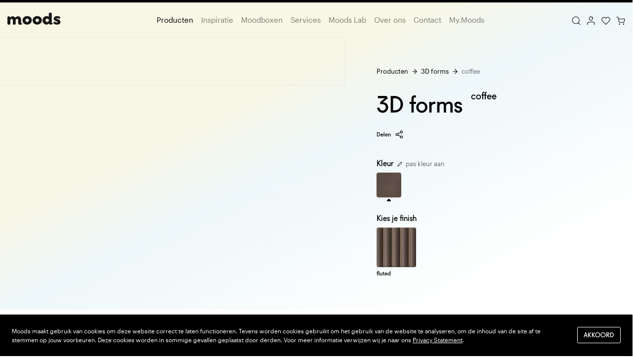

--- FILE ---
content_type: text/html; charset=UTF-8
request_url: https://www.moods-concepts.nl/producten/3d-forms/coffee-881-08
body_size: 14791
content:
<!DOCTYPE html>
<html lang="nl">
    <head>
                    <!-- Google Tag Manager -->
            <script>(function(w,d,s,l,i){w[l]=w[l]||[];w[l].push({'gtm.start':
                new Date().getTime(),event:'gtm.js'});var f=d.getElementsByTagName(s)[0],
                j=d.createElement(s),dl=l!='dataLayer'?'&l='+l:'';j.async=true;j.src=
                'https://www.googletagmanager.com/gtm.js?id='+i+dl;f.parentNode.insertBefore(j,f);
                })(window,document,'script','dataLayer','GTM-WWC3Q8W');</script>
            <!-- End Google Tag Manager -->
        
        <meta charset="utf-8">
        <meta http-equiv="X-UA-Compatible" content="IE=edge">
        <meta name="viewport" content="width=device-width, initial-scale=1">
        
        <title>coffee</title>
        <meta name="description" content="coffee">
        
        <meta name="robots" content="index,follow" />
        <meta name="revisit-after" content="1 days" />
        
                
        <link rel="apple-touch-icon" sizes="180x180" href="https://www.moods-concepts.nl/apple-touch-icon.png">
        <link rel="icon" type="image/png" sizes="32x32" href="https://www.moods-concepts.nl/favicon-32x32.png">
        <link rel="icon" type="image/png" sizes="16x16" href="https://www.moods-concepts.nl/favicon-16x16.png">
        <link rel="manifest" href="https://www.moods-concepts.nl/site.webmanifest">
        <link rel="mask-icon" href="https://www.moods-concepts.nl/safari-pinned-tab.svg" color="#222222">
        <meta name="msapplication-TileColor" content="#ffffff">
        <meta name="theme-color" content="#ffffff">
        
        <meta property="og:title" content="coffee" />
        <meta property="og:description" content="coffee" />
        <meta property="og:type" content="website" />
        <meta property="og:url" content="http://www.moods-concepts.nl/producten/3d-forms/coffee-881-08" />
        <meta property="og:image" content="https://www.moods-concepts.nl/images/logo-social.jpg" />
        <meta property="og:site_name" content="Moods" />
        <meta property="og:locale" content="nl_NL" />
        
        <meta name="twitter:card" content="coffee">
        <meta name="twitter:title" content="coffee">
        <meta name="twitter:description" content="coffee">
        <meta name="twitter:image" content="https://www.moods-concepts.nl/images/logo-social.jpg">
        
        <!-- CSRF Token -->
        <meta name="csrf-token" content="BXUHWWAj4JaVAfUL3Jz7zpyIc4X9GlWtQKRvxDn5">
        
        <!-- Styles -->
        <link href="/dist/css/app.css?id=ee71c5e83611145ae35f" rel="stylesheet">
        
        <!-- Send in Blue -->
        <link rel="stylesheet" href="https://assets.sendinblue.com/component/form/2ef8d8058c0694a305b0.css">
        <link rel="stylesheet" href="https://assets.sendinblue.com/component/clickable/b056d6397f4ba3108595.css">
        <link rel="stylesheet" href="https://assets.sendinblue.com/component/progress-indicator/f86d65a4a9331c5e2851.css">
        <link rel="stylesheet" href="https://sibforms.com/forms/end-form/build/sib-styles.css">

    </head>
    <body class="preload">
        
                    <!-- Google Tag Manager (noscript) -->
            <noscript><iframe src="https://www.googletagmanager.com/ns.html?id=GTM-WWC3Q8W"
            height="0" width="0" style="display:none;visibility:hidden"></iframe></noscript>
            <!-- End Google Tag Manager (noscript) -->
        
        <div id="app">

            
                <nav class="navbar navbar--main navbar-expand-md py-3 px-md-0">
    <div class="container justify-content-start justify-content-md-between">

        <div class="menu-toggle d-md-none">
            <input type="checkbox" data-action="menu-toggle">
            <span class="bar"></span>
            <span class="bar"></span>
            <span class="bar"></span>

            <div class="menu__content m-0">
                <form @submit.prevent="search">

                    <input type="hidden" name="_token" value="BXUHWWAj4JaVAfUL3Jz7zpyIc4X9GlWtQKRvxDn5">

                    <div class="input-group mb-3">
                        <div class="input-group-prepend">
                            <span class="input-group-text border-0 rounded-0" id="search">
                                <svg width="16" height="16" viewBox="0 0 18 18" fill="none">
                                    <path d="M8.10988 15.2198C12.0366 15.2198 15.2198 12.0366 15.2198 8.10988C15.2198 4.1832 12.0366 1 8.10988 1C4.1832 1 1 4.1832 1 8.10988C1 12.0366 4.1832 15.2198 8.10988 15.2198Z" stroke="#929292" stroke-linecap="round" stroke-linejoin="round"/>
                                    <path d="M16.9992 16.9973L13.1328 13.1309" stroke="#929292" stroke-linecap="round" stroke-linejoin="round"/>
                                </svg>     
                            </span>
                        </div>
                        <input type="search" name="search" pattern=".{3,}" required title="Gebruik minimaal 3 karakters" class="form-control border-0 rounded-0 pl-0" placeholder="Zoek naar producten" aria-label="Zoeken" aria-describedby="search">
                    </div>
                </form>

                <div class="row no-gutters flex-row flex-nowrap v-scroll scroll">

                                                                    <div class="col px-2">
                            <a href="https://www.moods-concepts.nl/inspiratie/new-authentic" class="btn btn--category" title="New Authentic" style="background: linear-gradient(150deg, rgba(243, 232, 207, 1) 18%, rgba(250, 239, 247, 1) 45%, rgba(244, 235, 221, 1) 71%, rgba(255, 255, 255, 1) 80%);">New Authentic</a>
                        </div>
                                                                    <div class="col px-2">
                            <a href="https://www.moods-concepts.nl/inspiratie/natural-luxury" class="btn btn--category" title="Natural Luxury" style="background: linear-gradient(-150deg, rgba(248, 244, 242, 1) 20%, rgba(252, 252, 252, 1) 40%, rgba(250, 250, 250, 1) 70%, rgba(243, 246, 255, 1) 90%);">Natural Luxury</a>
                        </div>
                                                                    <div class="col px-2">
                            <a href="https://www.moods-concepts.nl/inspiratie/urban-modernism" class="btn btn--category" title="Urban Modernism" style="background: linear-gradient(150deg, rgba(243, 232, 207, 1) 18%, rgba(250, 239, 247, 1) 45%, rgba(244, 235, 221, 1) 71%, rgba(255, 255, 255, 1) 80%);">Urban Modernism</a>
                        </div>
                                                                    <div class="col px-2">
                            <a href="https://www.moods-concepts.nl/inspiratie/optimal-minimalism" class="btn btn--category" title="Optimal Minimalism" style="background: linear-gradient(150deg, rgba(248, 244, 242, 1) 20%, rgba(252, 252, 252, 1) 40%, rgba(250, 250, 250, 1) 70%, rgba(243, 246, 255, 1) 90%);">Optimal Minimalism</a>
                        </div>
                                                                    <div class="col px-2">
                            <a href="https://www.moods-concepts.nl/inspiratie/creative-wonderland" class="btn btn--category" title="Creative Wonderland" style="background: linear-gradient(150deg, rgba(243, 232, 207, 1) 18%, rgba(250, 239, 247, 1) 45%, rgba(245, 235, 221, 1) 71%, rgba(255, 255, 255, 1) 80%);">Creative Wonderland</a>
                        </div>
                                                                    <div class="col px-2">
                            <a href="https://www.moods-concepts.nl/inspiratie/country" class="btn btn--category" title="Country" style="background: linear-gradient(150deg, rgba(248, 244, 242, 1) 20%, rgba(252, 252, 252, 1) 40%, rgba(250, 250, 250, 1) 70%, rgba(243, 246, 255, 1) 90%);">Country</a>
                        </div>
                                                                    <div class="col px-2">
                            <a href="https://www.moods-concepts.nl/inspiratie/brutalism" class="btn btn--category" title="Brutalism" style="background: linear-gradient(150deg, rgba(243, 232, 207, 1) 18%, rgba(250, 239, 247, 1) 45%, rgba(244, 235, 221, 1) 71%, rgba(255, 255, 255, 1) 80%);">Brutalism</a>
                        </div>
                                                                    <div class="col px-2">
                            <a href="https://www.moods-concepts.nl/inspiratie/metropolitan" class="btn btn--category" title="Metropolitan" style="background: linear-gradient(150deg, rgba(243, 232, 207, 1) 18%, rgba(250, 239, 247, 1) 45%, rgba(245, 235, 221, 1) 71%, rgba(255, 255, 255, 1) 80%);">Metropolitan</a>
                        </div>
                                                                    <div class="col px-2">
                            <a href="https://www.moods-concepts.nl/inspiratie/boutique" class="btn btn--category" title="Boutique" style="background: linear-gradient(150deg, rgba(243, 232, 207, 1) 18%, rgba(250, 239, 247, 1) 45%, rgba(244, 235, 221, 1) 71%, rgba(255, 255, 255, 1) 80%);">Boutique</a>
                        </div>
                                                                    <div class="col px-2">
                            <a href="https://www.moods-concepts.nl/inspiratie/minimal-pop" class="btn btn--category" title="Minimal pop" style="background: linear-gradient(150deg, rgba(243, 232, 207, 1) 18%, rgba(250, 239, 247, 1) 45%, rgba(245, 235, 221, 1) 71%, rgba(255, 255, 255, 1) 80%);">Minimal pop</a>
                        </div>
                                                                    <div class="col px-2">
                            <a href="https://www.moods-concepts.nl/inspiratie/earthy" class="btn btn--category" title="Earthy" style="background: linear-gradient(150deg, rgba(243, 232, 207, 1) 18%, rgba(250, 239, 247, 1) 45%, rgba(245, 235, 221, 1) 71%, rgba(255, 255, 255, 1) 80%);">Earthy</a>
                        </div>
                                                                    <div class="col px-2">
                            <a href="https://www.moods-concepts.nl/inspiratie/folklore" class="btn btn--category" title="Folklore" style="background: linear-gradient(150deg, rgba(243, 232, 207, 1) 18%, rgba(250, 239, 247, 1) 45%, rgba(245, 235, 221, 1) 71%, rgba(255, 255, 255, 1) 80%);">Folklore</a>
                        </div>
                                                                    <div class="col px-2">
                            <a href="https://www.moods-concepts.nl/inspiratie/textured" class="btn btn--category" title="Textured" style="background: linear-gradient(150deg, rgba(243, 232, 207, 1) 18%, rgba(250, 239, 247, 1) 45%, rgba(245, 235, 221, 1) 71%, rgba(255, 255, 255, 1) 80%);">Textured</a>
                        </div>
                                                                    <div class="col px-2">
                            <a href="https://www.moods-concepts.nl/inspiratie/pastel-palette" class="btn btn--category" title="Pastel palette" style="background: linear-gradient(150deg, rgba(243, 232, 207, 1) 18%, rgba(250, 239, 247, 1) 45%, rgba(245, 235, 221, 1) 71%, rgba(255, 255, 255, 1) 80%);">Pastel palette</a>
                        </div>
                                                                    <div class="col px-2">
                            <a href="https://www.moods-concepts.nl/inspiratie/moody-and-earthy" class="btn btn--category" title="Moody and Earthy" style="background: linear-gradient(150deg, rgba(243, 232, 207, 1) 18%, rgba(250, 239, 247, 1) 45%, rgba(244, 235, 221, 1) 71%, rgba(255, 255, 255, 1) 80%);">Moody and Earthy</a>
                        </div>
                                    
                </div> 

                <ul class="list-unstyled mx-5 my-5">
                    <li>
                        <a href="https://www.moods-concepts.nl/producten" title="Producten">Producten</a>
                    </li>
                    <li class="mt-4">
                        <a href="https://www.moods-concepts.nl/inspiratie" title="Inspiratie">Inspiratie</a>
                    </li>
                    <li class="mt-4">
                        <a href="https://www.moods-concepts.nl/moodboxen" title="Moodboxen">Moodboxen</a>
                    </li>
                    <li class="mt-4">
                        <a href="https://www.moods-concepts.nl/services" title="Services">Services</a>
                    </li>
                    <li class="mt-4">
                        <a href="https://www.moods-concepts.nl/moods-lab" title="Moods Lab">Moods Lab</a>
                    </li>
                    <li class="mt-4">
                        <a href="https://www.moods-concepts.nl/over-ons" title="Over ons">Over ons</a>
                    </li>
              
                    <li class="mt-4">
                        <a href="https://www.moods-concepts.nl/contact" title="Contact">Contact</a>
                    </li>
                    <li class="mt-4">
                        <a href="https://www.moods-concepts.nl/my-moods" title="My.Moods">My.Moods</a>
                    </li>
                    <!-- <li class="mt-4">
                        <a href="https://my.moods-concepts.nl/login" title="B2B">B2B</a>
                    </li> -->
                    <li class="mt-4">
                        <a href="https://www.moods-concepts.nl/veelgestelde-vragen" title="Veelgestelde vragen">Veelgestelde vragen</a>
                    </li>
                </ul>
            </div>
        </div>

        <a class="navbar-brand d-flex ml-3 ml-md-0 pt-0" href="https://www.moods-concepts.nl" title="Moods">
            <img src="/images/moods.svg" width="108" alt="Moods">
        </a>

         
            <div class="mx-auto d-none d-md-flex">
                <ul class="navbar-nav">
                    <li class="nav-item  active">
                        <a class="nav-link" href="https://www.moods-concepts.nl/producten" title="Producten">Producten</a>
                    </li>
                    <li class="nav-item ">
                        <a class="nav-link" href="https://www.moods-concepts.nl/inspiratie" title="Inspiratie">Inspiratie</a>
                    </li>
                    <li class="nav-item ">
                        <a class="nav-link" href="https://www.moods-concepts.nl/moodboxen" title="Moodboxen">Moodboxen</a>
                    </li>
                    <li class="nav-item ">
                        <a class="nav-link" href="https://www.moods-concepts.nl/services" title="Services">Services</a>
                    </li>
                    <li class="nav-item ">
                        <a class="nav-link" href="https://www.moods-concepts.nl/moods-lab" title="Moods Lab">Moods Lab</a>
                    </li>
                    <li class="nav-item ">
                        <a class="nav-link" href="https://www.moods-concepts.nl/over-ons" title="Over ons">Over ons</a>
                    </li>
          
                    <li class="nav-item ">
                        <a class="nav-link" href="https://www.moods-concepts.nl/contact" title="Contact">Contact</a>
                    </li>
                    <li class="nav-item ">
                        <a class="nav-link" href="https://www.moods-concepts.nl/my-moods" title="My.Moods">My.Moods</a>
                    </li>
                    <!-- <li class="nav-item">
                        <a class="nav-link" href="https://my.moods-concepts.nl/login" title="B2B">B2B</a>
                    </li> -->
                </ul>
            </div>
            <ul class="list-inline mb-0 ml-auto ml-md-0">
                <li class="list-inline-item d-none d-md-inline-block">
                    <a href="javascript:void(0)" data-action="toggle-search" title="Zoeken">
                        <span data-toggle="tooltip" data-placement="bottom" title="Zoek naar producten, inspiratie" data-offset="0,8">
                            <svg class="svg-size--2" viewBox="0 0 20 21" fill="none">
                                <path d="M9.08258 17.4646C13.5767 17.4646 17.2198 13.8221 17.2198 9.32897C17.2198 4.8358 13.5767 1.19336 9.08258 1.19336C4.58849 1.19336 0.945312 4.8358 0.945312 9.32897C0.945312 13.8221 4.58849 17.4646 9.08258 17.4646Z" stroke="black" stroke-width="1.2" stroke-linecap="round" stroke-linejoin="round"/>
                                <path d="M19.2566 19.4989L14.832 15.0752" stroke="black" stroke-width="1.2" stroke-linecap="round" stroke-linejoin="round"/>
                            </svg>
                        </span>
                    </a>  
                </li>
                <li class="list-inline-item">
                    <a href="https://my.moods-concepts.nl/login" target="_blank" data-toggle="tooltip" data-placement="bottom" title="Login My.Moods" data-offset="0,8">
                        <svg class="svg-size--2" viewBox="0 0 17 19" fill="none">
                            <path d="M15.8046 17.6532V15.803C15.8046 14.8215 15.4146 13.8803 14.7205 13.1864C14.0264 12.4924 13.085 12.1025 12.1034 12.1025H4.70114C3.71954 12.1025 2.77814 12.4924 2.08404 13.1864C1.38994 13.8803 1 14.8215 1 15.803V17.6532" stroke="black" stroke-width="1.2" stroke-linecap="round" stroke-linejoin="round"/>
                            <path d="M8.4043 8.40084C10.4484 8.40084 12.1055 6.74411 12.1055 4.70042C12.1055 2.65673 10.4484 1 8.4043 1C6.3602 1 4.70312 2.65673 4.70312 4.70042C4.70312 6.74411 6.3602 8.40084 8.4043 8.40084Z" stroke="black" stroke-width="1.2" stroke-linecap="round" stroke-linejoin="round"/>
                        </svg>
                    </a>    
                </li>
                <li class="list-inline-item">
                    <a class="position-relative" href="https://www.moods-concepts.nl/verlanglijstje" data-toggle="tooltip" data-placement="bottom" title="Verlanglijstje" data-offset="0,8">
                        <svg class="svg-size--2" viewBox="0 0 20 18" fill="none">
                            <path d="M17.7585 2.61289C17.3138 2.16285 16.7857 1.80586 16.2046 1.56229C15.6234 1.31872 15.0005 1.19336 14.3714 1.19336C13.7423 1.19336 13.1193 1.31872 12.5382 1.56229C11.957 1.80586 11.4289 2.16285 10.9842 2.61289L10.0612 3.54642L9.13825 2.61289C8.23992 1.70428 7.02153 1.19383 5.7511 1.19383C4.48067 1.19383 3.26227 1.70428 2.36394 2.61289C1.46561 3.52149 0.960938 4.75382 0.960938 6.03879C0.960937 7.32375 1.46561 8.55608 2.36394 9.46469L3.28692 10.3982L10.0612 17.25L16.8355 10.3982L17.7585 9.46469C18.2035 9.01487 18.5564 8.48079 18.7972 7.89296C19.038 7.30513 19.162 6.67508 19.162 6.03879C19.162 5.40249 19.038 4.77244 18.7972 4.18461C18.5564 3.59678 18.2035 3.0627 17.7585 2.61289V2.61289Z" stroke="black" stroke-width="1.2" stroke-linecap="round" stroke-linejoin="round"/>
                        </svg> 

                        <span class="badge--small fadeInOut animated slow infinite" v-if="!$root.checkObjectLength(wishlistItems)"></span>
                    </a>    
                </li>
                <li class="list-inline-item">
                    <a class="position-relative" href="javascript:void(0)" data-toggle="modal" data-target="#cart__modal" title="Winkelwagen">
                        <span data-toggle="tooltip" data-placement="bottom" title="Winkelwagen" data-offset="0,8">
                            <svg class="svg-size--2" viewBox="0 0 21 19" fill="none">
                                <path d="M7.91992 18.1273C8.39778 18.1273 8.78516 17.7621 8.78516 17.3117C8.78516 16.8612 8.39778 16.4961 7.91992 16.4961C7.44207 16.4961 7.05469 16.8612 7.05469 17.3117C7.05469 17.7621 7.44207 18.1273 7.91992 18.1273Z" stroke="black" stroke-width="1.2" stroke-linecap="round" stroke-linejoin="round"/>
                                <path d="M17.4395 18.1273C17.9173 18.1273 18.3047 17.7621 18.3047 17.3117C18.3047 16.8612 17.9173 16.4961 17.4395 16.4961C16.9616 16.4961 16.5742 16.8612 16.5742 17.3117C16.5742 17.7621 16.9616 18.1273 17.4395 18.1273Z" stroke="black" stroke-width="1.2" stroke-linecap="round" stroke-linejoin="round"/>
                                <path d="M1 1H4.46076L6.77947 11.9208C6.85859 12.2963 7.07528 12.6336 7.39163 12.8736C7.70798 13.1137 8.10381 13.2412 8.50985 13.2339H16.9195C17.3255 13.2412 17.7214 13.1137 18.0377 12.8736C18.3541 12.6336 18.5708 12.2963 18.6499 11.9208L20.0342 5.07795H5.32595" stroke="black" stroke-width="1.2" stroke-linecap="round" stroke-linejoin="round"/>
                            </svg>
                        </span>

                        <span class="badge--small fadeInOut animated slow infinite" v-if="!$root.checkObjectLength(cartContents.items)"></span>
                    </a>
                </li>
            </ul>
        
    </div>
</nav>
            
            
<div id="cart">
    <section class="header bg-gradient--1">
        <div class="container">
            <div class="row pb-3 pb-sm-5">
                <div class="col-md-6 col-xl-7 pr-md-5">

                    <nav aria-label="breadcrumb" class="d-md-none">
                        <ol class="breadcrumb">
                            <li class="breadcrumb-item"><a href="https://www.moods-concepts.nl/producten" alt="Producten">Producten</a></li>
                            <li class="breadcrumb-item"><a href="https://www.moods-concepts.nl/producten/3d-forms" title="3D forms">3D forms</a></li>
                            <li class="breadcrumb-item active" aria-current="page">coffee</li>
                        </ol>
                    </nav>

                    <div class="d-md-none align-content-start">
                        <h1>
                            <span class="d-block mb-2">3D forms</span>
                            <span class="d-block">coffee</span>
                        </h1>
                    </div>

                                            <div class="carousel mx-0">
                            <div class="p-4 py-lg-5">
                                <div class="d-flex flex-column mx-xl-5">
                                                                    </div>
                            </div>
                        </div>

                    
                </div>
                <div class="col-md-6 col-xl-5 mt-md-3 mt-lg-5">
                    <div>
                        <nav aria-label="breadcrumb" class="d-none d-md-block">
                            <ol class="breadcrumb">
                                <li class="breadcrumb-item"><a href="https://www.moods-concepts.nl/producten" title="Producten">Producten</a></li>
                                <li class="breadcrumb-item"><a href="https://www.moods-concepts.nl/producten/3d-forms" title="3D forms">3D forms</a></li>
                                <li class="breadcrumb-item active" aria-current="page">coffee</li>
                            </ol>
                        </nav>

                        <div class="d-none d-md-flex align-content-start">
                            <h1 class="d-flex mr-3">
                                <span class="mr-3 d-block">3D forms</span>
                                <span class="text-nowrap d-block">coffee</span>
                            </h1>
                        </div>


                        <ul class="list-unstyled list-inline font--alt text-size--small my-3">
                            <li class="list-inline-item mb-2 text-nowrap">
                                <a href="/cdn-cgi/l/email-protection#0a35797f68606f697e37394e2a6c657867792a69656c6c6f6f2c68656e7337627e7e7a3025257d7d7d246765656e7927696564696f7a7e79246466257a78656e7f697e6f6425396e276c657867792569656c6c6f6f2732323b273a32" class="d-flex align-items-center">
                                    Delen
                                    <svg class="svg-size--2 ml-2" viewBox="0 0 15 15" fill="none">
                                        <g clip-path="url(#clip0)">
                                            <path d="M11.0809 4.92348C12.1007 4.92348 12.9274 4.09677 12.9274 3.07698C12.9274 2.05718 12.1007 1.23047 11.0809 1.23047C10.0611 1.23047 9.23438 2.05718 9.23438 3.07698C9.23438 4.09677 10.0611 4.92348 11.0809 4.92348Z" stroke="black" stroke-linecap="round" stroke-linejoin="round"/>
                                            <path d="M3.69416 9.23208C4.71396 9.23208 5.54067 8.40537 5.54067 7.38557C5.54067 6.36577 4.71396 5.53906 3.69416 5.53906C2.67437 5.53906 1.84766 6.36577 1.84766 7.38557C1.84766 8.40537 2.67437 9.23208 3.69416 9.23208Z" stroke="black" stroke-linecap="round" stroke-linejoin="round"/>
                                            <path d="M11.0809 13.5407C12.1007 13.5407 12.9274 12.714 12.9274 11.6942C12.9274 10.6744 12.1007 9.84766 11.0809 9.84766C10.0611 9.84766 9.23438 10.6744 9.23438 11.6942C9.23438 12.714 10.0611 13.5407 11.0809 13.5407Z" stroke="black" stroke-linecap="round" stroke-linejoin="round"/>
                                            <path d="M5.28516 8.31543L9.48904 10.7651" stroke="black" stroke-linecap="round" stroke-linejoin="round"/>
                                            <path d="M9.48288 4.00684L5.28516 6.45654" stroke="black" stroke-linecap="round" stroke-linejoin="round"/>
                                        </g>
                                        <defs>
                                            <clipPath id="clip0">
                                                <rect width="14.7721" height="14.7721" fill="white"/>
                                            </clipPath>
                                        </defs>
                                    </svg>

                                </a>
                            </li>
                            <li class="list-inline-item mb-2 text-nowrap">

                                                            </li>
                        </ul>

                        <div class="product-list py-3 mr-lg-0 pl-3 pl-lg-0">
                            <div class="d-flex align-items-center">
                                <h6 class="title--small mb-0">Kleur</h6>
                                <div class="text--small ml-2 mr-3 mr-lg-0">
                                    <a class="text-color--light" href="https://www.moods-concepts.nl/producten/3d-forms">
                                        <svg class="mr-1" width="10" height="10" viewBox="0 0 10 10" fill="none">
                                            <path d="M7.08301 1.25045C7.19244 1.14102 7.32236 1.05421 7.46534 0.994982C7.60833 0.935756 7.76158 0.905273 7.91634 0.905273C8.07111 0.905273 8.22435 0.935756 8.36734 0.994982C8.51032 1.05421 8.64024 1.14102 8.74967 1.25045C8.85911 1.35989 8.94592 1.4898 9.00514 1.63279C9.06437 1.77577 9.09485 1.92902 9.09485 2.08378C9.09485 2.23855 9.06437 2.3918 9.00514 2.53478C8.94592 2.67776 8.85911 2.80768 8.74967 2.91712L3.12467 8.54212L0.833008 9.16712L1.45801 6.87545L7.08301 1.25045Z" stroke="black" stroke-linecap="round" stroke-linejoin="round"/>
                                        </svg>
                                        pas kleur aan
                                    </a>
                                </div>
                            </div>

                            <div class="d-flex mt-2">
                                <div class="product-list__item--small product-list__option mr-3">
                                    <label class="mb-0">
                                        <input type="radio" name="color" class="d-none" checked>
                                                                                    <div class="position-relative">
                                                <v-lazy-image
                                                    src="https://moods-concepts.ams3.cdn.digitaloceanspaces.com/menu_library/OBB08_F1.jpg"
                                                    class="img-fluid shadow-sm"
                                                    alt="coffee"
                                                >
                                                </v-lazy-image>
                                                <span></span>
                                            </div>
                                                                                <span></span>
                                    </label>
                                </div>
                            </div>

                        </div>

                        <div class="product-list mt-3 mr-lg-0 py-3 py-lg-0 pl-3 pl-lg-0">
                            <h6 class="title--small mb-0 mt-2">Kies je finish</h6>

                            <div class="v-scroll d-flex flex-lg-wrap mt-2 mr-lg-n3">

                                                                    <div class="product-list__item--large product-list__option mb-md-3 mr-3">
                                        <label class="mb-0 d-block">
                                            <input type="radio" name="finish" class="d-none" >
                                            <span></span>
                                            <a href="https://www.moods-concepts.nl/producten/3d-forms/coffee-881-08?finish=2027" class="">
                                                <div class="position-relative">
                                                    <v-lazy-image
                                                        src="https://moods-concepts.ams3.cdn.digitaloceanspaces.com/menu_library/OBB0822_F2.jpg"
                                                        class="img-fluid shadow-sm"
                                                        alt="3D forms OBB.08.22 fluted | wandtegel"
                                                    >
                                                    </v-lazy-image>
                                                    <span></span>
                                                    <div class="mt-1 text-nowrap title">fluted</div>
                                                </div>
                                            </a>
                                        </label>
                                    </div>
                                
                            </div>
                        </div>

                        <div class="mx-3 mx-lg-0">
                                                </div>
                    </div>

                </div>
            </div>
        </div>
    </section>

            <section class="pt-5 pb-0 section--padding d-none d-md-block">
            <div class="container">
                <div class="row">
                    <div class="col-md-3">
                        <h2 class="mb-3">Finish</h2>
                        <p>
                            Een tegel kan verschillende afwerkingen hebben, de finish genaamd. Deze zegt waar je de tegel kunt toepassen, welke oppervlaktestructuur deze heeft en wat de uitstraling is.
                        </p>
                    </div>

                    <div class="col-md-9">

                        <div class="row d-none d-md-flex finishes">
                                                            <div class="col-12 col-md-4 col-lg-3 px-2 mb-3">
                                    <Product
                                        :index="75403"
                                        title="fluted | wandtegel"
                                        subtitle="OBB.08.22 | 3D forms | coffee"
                                        :sizes="[&quot;10 X 30 CM&quot;]"
                                        finish-info="matte 3D tegel in unikleur"
                                        url="https://www.moods-concepts.nl/producten/3d-forms/coffee-881-08?finish=2027"
                                        image-src="https://moods-concepts.ams3.cdn.digitaloceanspaces.com/menu_library/OBB0822_F2.jpg"
                                        sample=""
                                        :sample-count="sampleCount"
                                    >
                                    </Product>
                                </div>
                                                    </div>
                    </div>
                </div>
            </div>
        </section>
    
    <section class="pt-5 pb-0 section--padding--small">
        <div class="container">
            <div class="row">
                <div class="col-lg-3">
                    <h2 class="mb-3">Serie informatie</h2>
                    <p>
                        Elke tegelserie bestaat uit een reeks formaten, kleuren en afwerkingen. De ‘V’ geeft de kleurvariatie tussen de tegels in een doos aan, de ‘R’ de anti-slipwaarde en ‘NR’ betekent dat de randen van de tegel niet recht aflopen. De aanduiding MWA of MWP zegt dat er maatwerkmogelijkheden zijn qua <u>a</u>fmeting of <u>p</u>rint.
                    </p>

                    <div class="d-none d-md-block">

                        
                       

                                            </div>

                </div>

                <div class="col-lg-9">
                    <div class="row">
                        <div class="col-12 mb-md-5">
                            <div class="mt-22">
                                Afmetingen
                            </div>
                        </div>

                                                    <div class="col-12">
                                <div class="row sizes-overview">
                                    <div class="col col-md-8">
                                        <div class="row mb-4 d-none d-md-flex">
                                            <div class="col-1" class="pb-4"></div>
                                            <div class="col-3 col-xl-3" class="pb-4"><strong>Maat B x L</strong></div>
                                            <div class="col">
                                                <div class="row">
                                                    <div class="col-3"><strong>Finish</strong></div>
                                                    <div class="col-4"><strong>Extra</strong></div>
                                                    <div class="col-5"><strong>Kleurbeschikbaarheid</strong></div>
                                                </div>
                                            </div>
                                        </div>

                                                                                    <div class="row py-3">
                                                <div class="col-12 col-md-1 d-none d-md-block">22</div>
                                                <div class="col-12 col-md-3">
                                                    <div class="row mb-2 mb-md-2">
                                                        <div class="col-6 d-md-none">
                                                            Maat B x L cm:
                                                        </div>
                                                        <div class="col">10 x 30 cm</div>
                                                    </div>
                                                </div>

                                                <div class="col">

                                                                                                            <div class="row mt-2 mt-md-0">
                                                            <div class="col-md-3">
                                                                <div class="row">
                                                                    <div class="col-6 d-md-none">
                                                                        Finish
                                                                    </div>
                                                                    <div class="col">fluted</div>
                                                                </div>
                                                            </div>
                                                            <div class="col-md-4">
                                                                <div class="row">
                                                                    <div class="col-6 d-md-none">
                                                                        Extra
                                                                    </div>
                                                                    <div class="col">V1</div>
                                                                </div>
                                                            </div>
                                                            <div class="col-md-5">
                                                                <div class="row">
                                                                    <div class="col-6 d-md-none">
                                                                        Kleurbeschikbaarheid
                                                                    </div>
                                                                    <div class="col">
                                                                        <ul class="mb-0 list-inline list-colors">
                                                                                                                                                            <li class="list-inline-item">
                                                                                     <div class="list-color__item" style="background:#c5c7c3;" data-toggle="tooltip" data-placement="bottom" title="dust" data-offset="0,4"></div>
                                                                                </li>
                                                                                                                                                            <li class="list-inline-item">
                                                                                     <div class="list-color__item" style="background:#7e7b74;" data-toggle="tooltip" data-placement="bottom" title="mud" data-offset="0,4"></div>
                                                                                </li>
                                                                                                                                                            <li class="list-inline-item">
                                                                                     <div class="list-color__item" style="background:#343333;" data-toggle="tooltip" data-placement="bottom" title="black" data-offset="0,4"></div>
                                                                                </li>
                                                                                                                                                            <li class="list-inline-item">
                                                                                     <div class="list-color__item" style="background:#dddacd;" data-toggle="tooltip" data-placement="bottom" title="white" data-offset="0,4"></div>
                                                                                </li>
                                                                                                                                                            <li class="list-inline-item">
                                                                                     <div class="list-color__item" style="background:#d7b798;" data-toggle="tooltip" data-placement="bottom" title="terracotta" data-offset="0,4"></div>
                                                                                </li>
                                                                                                                                                            <li class="list-inline-item">
                                                                                     <div class="list-color__item" style="background:#ccbeaa;" data-toggle="tooltip" data-placement="bottom" title="sand" data-offset="0,4"></div>
                                                                                </li>
                                                                                                                                                            <li class="list-inline-item">
                                                                                     <div class="list-color__item" style="background:#aea292;" data-toggle="tooltip" data-placement="bottom" title="mou" data-offset="0,4"></div>
                                                                                </li>
                                                                                                                                                            <li class="list-inline-item">
                                                                                     <div class="list-color__item" style="background:#978c7e;" data-toggle="tooltip" data-placement="bottom" title="grey" data-offset="0,4"></div>
                                                                                </li>
                                                                                                                                                            <li class="list-inline-item">
                                                                                     <div class="list-color__item" style="background:#766d61;" data-toggle="tooltip" data-placement="bottom" title="coffee" data-offset="0,4"></div>
                                                                                </li>
                                                                                                                                                            <li class="list-inline-item">
                                                                                     <div class="list-color__item" style="background:#9c6148;" data-toggle="tooltip" data-placement="bottom" title="cotto" data-offset="0,4"></div>
                                                                                </li>
                                                                                                                                                            <li class="list-inline-item">
                                                                                     <div class="list-color__item" style="background:#7e4b38;" data-toggle="tooltip" data-placement="bottom" title="klinker" data-offset="0,4"></div>
                                                                                </li>
                                                                                                                                                            <li class="list-inline-item">
                                                                                     <div class="list-color__item" style="background:#7b8f8d;" data-toggle="tooltip" data-placement="bottom" title="azure" data-offset="0,4"></div>
                                                                                </li>
                                                                                                                                                            <li class="list-inline-item">
                                                                                     <div class="list-color__item" style="background:#717367;" data-toggle="tooltip" data-placement="bottom" title="graphite" data-offset="0,4"></div>
                                                                                </li>
                                                                                                                                                    </ul>
                                                                    </div>
                                                                </div>

                                                            </div>
                                                        </div>
                                                    
                                                </div>

                                            </div>
                                        
                                    </div>
                                    <div class="col-4 d-none d-md-block">
                                        <strong class="d-block mb-4 pb-3">Tegels</strong>
                                                                            </div>
                                </div>
                            </div>

                        
                        
                        
                        
                    </div>

                </div>

            </div>
        </div>
    </section>


    

    
    <div class="modal fade modal-fullscreen" id="product__modal" tabindex="-1" role="dialog" aria-labelledby="product__label" aria-hidden="true">
        <div class="modal-dialog">
            <div class="modal-content">
                <div class="container-fluid px-md-0">
                    <div class="row">
                        <div class="col-md-5 position-relative">
                            <div class="fixed-content d-none d-md-block">
                                                            </div>
                        </div>
                        <div class="col-md-7 d-flex justify-content-center">
                            <div class="py-5 mt-4 flex-grow-1">
                                <button type="button" class="close" data-dismiss="modal" aria-hidden="true">
                                    <svg class="svg-size--3" viewBox="0 0 27 27" fill="none">
                                        <path d="M26 0.499023L1 25.6512" stroke="black" stroke-linecap="round" stroke-linejoin="round"/>
                                        <path d="M1 0.499023L26 25.6512" stroke="black" stroke-linecap="round" stroke-linejoin="round"/>
                                    </svg>
                                </button>

                                <h1 class="text-center mb-5" id="product__label">
                                    coffee
                                </h1>

                                
                                    
                                    <div class="row mb-xl-5 justify-content-md-center">

                                        <div class="col-md-9 col-xl-7 col-xxl-6">

                                            <div class="row mb-5">
                                                <div class="col-12">
                                                    <a href="https://www.moods-concepts.nl/producten/3d-forms/coffee-881-08?finish=2027">
                                                        <div class="row">
                                                            <div class="col-5 col-md-12">
                                                                <img src="https://moods-concepts.ams3.cdn.digitaloceanspaces.com/menu_library/OBB0822_F2.jpg" class="w-100 shadow-sm rounded mb-3" alt="3D forms OBB.08.22 fluted | wandtegel">
                                                            </div>
                                                            <div class="col-7 col-md-12">
                                                                <div class="d-md-flex justify-content-between">
                                                                    <div class="text-color--light text-uppercase text-size--small pr-lg-4 mb-3 mb-md-0">
                                                                        3D forms OBB.08.22
                                                                        <div class="text-color--medium text-uppercase">
                                                                            fluted | wandtegel
                                                                        </div>
                                                                    </div>
                                                                </div>
                                                            </div>
                                                        </div>
                                                    </a>
                                                </div>
                                            </div>

                                        </div>

                                    </div>

                                
                            </div>
                        </div>
                    </div>
                </div>
            </div>
        </div>
    </div>

</div>
                    
            <footer class="mt-4 mt-sm-5 ">
    <div>
        <div class="container">
            <div class="row">

                <div class="col-md-4">
                    <img src="/images/moods.svg" width="120" alt="Moods" class="mb-3 pb-1">
                    <p>
                        Moods inspireert (interieur)architecten bij de zoektocht naar de mooiste keramische materialen, zodat concepten tot leven kunnen komen met de meest innovatieve wand- en vloeroppervlakken.
                    </p>
                    <a href="https://www.moods-concepts.nl/contact" class="d-flex align-items-center mt-2 readmore" title="Bezoek onze showroom">
                        <strong>Bezoek onze showroom</strong>
                        <svg viewBox="0 0 14 11" fill="none" class="ml-2 svg-size--1 arrow">
                            <path d="M1 5.48107L12 5.48107M8.19044 9.96191L12.6713 5.48107L8.19044 1.00022" stroke="black" stroke-miterlimit="5.1667" stroke-linecap="square"></path>
                        </svg>
                    </a>

                    <ul class="list-unstyled inline-list mt-4">
                        
                        <li class="list-inline-item">
                            <a href="https://www.linkedin.com/company/moods-concepts" target="_blank" ref="noreferrer noopener" class="social__item" title="Linkedin">
                                <svg width="38px" height="38px" viewBox="0 0 38 38">
                                    <g stroke="none" stroke-width="1" fill="none" fill-rule="evenodd">
                                        <g id="linkedin">
                                            <circle id="Oval" fill="#DEE1FA" cx="19" cy="19" r="19"></circle>
                                            <path d="M23.928588,27.4285731 C25.7031437,27.4285731 27.1428776,25.9888393 27.1428776,24.2142836 L27.1428776,13.4999851 C27.1428776,11.7254294 25.7031437,10.2856956 23.928588,10.2856956 L13.2142895,10.2856956 C11.4397339,10.2856956 10,11.7254294 10,13.4999851 L10,24.2142836 C10,25.9888393 11.4397339,27.4285731 13.2142895,27.4285731 L23.928588,27.4285731 Z M13.9285761,15.8437379 L13.9174154,15.8437379 C13.0468786,15.8437379 12.4888423,15.2410586 12.4888423,14.5044506 C12.4888423,13.7455211 13.0692001,13.1651633 13.9508976,13.1651633 C14.832595,13.1651633 15.3794707,13.7455211 15.3906314,14.5044506 C15.3906314,15.2410586 14.832595,15.8437379 13.9285761,15.8437379 Z M15.2232205,24.6383912 L12.6450924,24.6383912 L12.6450924,16.8928463 L15.2232205,16.8928463 L15.2232205,24.6383912 Z M19.218,17.986 L19.1964395,18.0200798 C19.5312614,17.4843648 20.1451014,16.7142746 21.5290316,16.7142746 C23.2254622,16.7142746 24.4977851,17.8191867 24.4977851,20.1964217 L24.4977851,24.6383912 L21.9196571,24.6383912 L21.9196571,20.4977613 C21.9196571,19.4486529 21.5513531,18.7455271 20.6250127,18.7455271 C19.9107261,18.7455271 19.4866185,19.2254384 19.2968861,19.6830282 C19.2299217,19.8504391 19.218761,20.0848144 19.218761,20.3080289 L19.218761,24.6383912 L16.6406329,24.6383912 C16.6741151,17.6182936 16.6406329,16.8928463 16.6406329,16.8928463 L19.218761,16.8928463 L19.218,17.986 Z" id="" fill="#474B6E" fill-rule="nonzero"></path>
                                        </g>
                                    </g>
                                </svg>
                            </a>
                        </li>
                        <li class="list-inline-item ml-2">
                            <a href="https://www.instagram.com/moodsconcepts" target="_blank" ref="noreferrer noopener" class="social__item" title="Instagram">
                                <svg width="38" height="38" viewBox="0 0 38 38">
                                    <g stroke="none" stroke-width="1" fill="none" fill-rule="evenodd">
                                        <g id="instagram">
                                            <circle id="Oval" fill="#DFF8FA" cx="19" cy="19" r="19"></circle>
                                            <path d="M24.14,10 C25.7968542,10 27.14,11.3431458 27.14,13 L27.14,24.14 C27.14,25.7968542 25.7968542,27.14 24.14,27.14 L13,27.14 C11.3431458,27.14 10,25.7968542 10,24.14 L10,13 C10,11.3431458 11.3431458,10 13,10 L24.14,10 Z M18.6427306,12.0170098 C17.7282431,12.0170098 16.8223828,12.0083826 15.9078953,12.060146 C14.8467447,12.1119094 13.9063755,12.3534722 13.1299238,13.1299238 C12.3534722,13.9063755 12.1119094,14.8467447 12.060146,15.9078953 C12.0213234,16.5937609 12.0164706,17.2747737 12.0164706,17.9582129 L12.0170098,18.6427306 C12.0170098,19.5572181 12.0083826,20.4630783 12.060146,21.3775658 C12.1119094,22.4387164 12.3534722,23.3790857 13.1299238,24.1555373 C13.9063755,24.931989 14.8467447,25.1735517 15.9078953,25.2253151 C16.5937609,25.2641377 17.2747737,25.2689905 17.9582129,25.2689905 L18.6427306,25.2684513 C19.5572181,25.2684513 20.4630783,25.2770786 21.3775658,25.2253151 C22.4387164,25.1735517 23.3790857,24.931989 24.1555373,24.1555373 C24.931989,23.3790857 25.1735517,22.4387164 25.2253151,21.3775658 C25.2641377,20.6917002 25.2689905,20.0106874 25.2689905,19.3272482 L25.2684513,18.6427306 C25.2684513,17.7282431 25.2770786,16.8223828 25.2253151,15.9078953 C25.1735517,14.8467447 24.931989,13.9063755 24.1555373,13.1299238 C23.3790857,12.3534722 22.4387164,12.1119094 21.3775658,12.060146 C20.4630783,12.0083826 19.5572181,12.0170098 18.6427306,12.0170098 Z M18.6427306,13.207569 C19.6089815,13.207569 21.6795193,13.1299238 22.5508706,13.4750135 C22.852824,13.5957948 23.0771322,13.7424579 23.3100677,13.9753934 C23.5430032,14.2083289 23.6896663,14.4326372 23.8104477,14.7345906 C24.1555373,15.6059419 24.0778921,17.6764796 24.0778921,18.6427306 C24.0778921,19.6089815 24.1555373,21.6795193 23.8104477,22.5508706 C23.6896663,22.852824 23.5430032,23.0771322 23.3100677,23.3100677 C23.0771322,23.5430032 22.852824,23.6896663 22.5508706,23.8104477 C21.6795193,24.1555373 19.6089815,24.0778921 18.6427306,24.0778921 C17.6764796,24.0778921 15.6059419,24.1555373 14.7345906,23.8104477 C14.4326372,23.6896663 14.2083289,23.5430032 13.9753934,23.3100677 C13.7424579,23.0771322 13.5957948,22.852824 13.4750135,22.5508706 C13.1299238,21.6795193 13.207569,19.6089815 13.207569,18.6427306 C13.207569,17.6764796 13.1299238,15.6059419 13.4750135,14.7345906 C13.5957948,14.4326372 13.7424579,14.2083289 13.9753934,13.9753934 C14.2083289,13.7424579 14.4326372,13.5957948 14.7345906,13.4750135 C15.6059419,13.1299238 17.6764796,13.207569 18.6427306,13.207569 Z M18.6427306,15.2435978 C16.7619921,15.2435978 15.2435978,16.7619921 15.2435978,18.6427306 C15.2435978,20.523469 16.7619921,22.0418634 18.6427306,22.0418634 C20.523469,22.0418634 22.0418634,20.523469 22.0418634,18.6427306 C22.0418634,16.7619921 20.523469,15.2435978 18.6427306,15.2435978 Z M18.6427306,16.434157 C19.8591715,16.434157 20.8513042,17.4262896 20.8513042,18.6427306 C20.8513042,19.8591715 19.8591715,20.8513042 18.6427306,20.8513042 C17.4262896,20.8513042 16.434157,19.8591715 16.434157,18.6427306 C16.434157,17.4262896 17.4262896,16.434157 18.6427306,16.434157 Z M22.1798992,14.3118558 C21.7399099,14.3118558 21.3861931,14.6655727 21.3861931,15.1055619 C21.3861931,15.5455512 21.7399099,15.8992681 22.1798992,15.8992681 C22.6198885,15.8992681 22.9736053,15.5455512 22.9736053,15.1055619 C22.9736053,14.6655727 22.6198885,14.3118558 22.1798992,14.3118558 Z" id="Combined-Shape" fill="#3B6F74"></path>
                                        </g>
                                    </g>
                                </svg>
                            </a>
                        </li>
                        <li class="list-inline-item ml-2">
                            <a href="https://nl.pinterest.com/Moodsconcepts/" target="_blank" ref="noreferrer noopener" class="social__item" title="Pinterest">
                                <svg width="38px" height="38px" viewBox="0 0 38 38">
                                    <g stroke="none" stroke-width="1" fill="none" fill-rule="evenodd">
                                        <g id="pinterest">
                                            <circle id="Oval" fill="#FDB8B8" cx="19" cy="19" r="19"></circle>
                                            <path d="M15.2567027,27.4285731 C15.1897383,26.8147331 15.0892918,25.6205353 15.3348278,24.5937483 C15.3348278,24.5937483 15.5022387,23.9017832 16.4285791,19.9732071 C16.1607216,19.4263314 16.1607216,18.6227591 16.1607216,18.6227591 C16.1607216,17.3727576 16.8861689,16.4352565 17.7901879,16.4352565 C18.5602781,16.4352565 18.9285821,17.0156143 18.9285821,17.7075794 C18.9285821,18.4776696 18.4375101,19.6383853 18.1808133,20.7098151 C17.9687595,21.6138341 18.6384032,22.3504421 19.5201006,22.3504421 C21.1272454,22.3504421 22.209836,20.2857075 22.209836,17.8415081 C22.209836,15.9776666 20.9598345,14.5937364 18.6830461,14.5937364 C16.1160787,14.5937364 14.5089339,16.5022208 14.5089339,18.6450805 C14.5089339,19.3928493 14.7321485,19.9062427 15.0669703,20.3191897 C15.2232205,20.4977613 15.245542,20.5758864 15.1897383,20.7879402 C15.1450954,20.9441904 15.0558096,21.3236551 15.0223274,21.4687446 C14.9665238,21.6807984 14.7879521,21.7589235 14.5982198,21.6807984 C13.4151826,21.1897264 12.8571463,19.895082 12.8571463,18.4441874 C12.8571463,16.0334703 14.8883987,13.1428418 18.9174213,13.1428418 C22.1540323,13.1428418 24.2857313,15.4865946 24.2857313,17.9977583 C24.2857313,21.3236551 22.4330505,23.8124974 19.709833,23.8124974 C18.7946533,23.8124974 17.9352773,23.3214254 17.6339377,22.7522283 C17.1428657,24.7053556 17.0424191,25.0848203 17.0424191,25.0848203 C16.8080438,26 16.2053645,26.9040189 15.8370605,27.4285731 L23.928588,27.4285731 C25.7031437,27.4285731 27.1428776,25.9888393 27.1428776,24.2142836 L27.1428776,13.4999851 C27.1428776,11.7254294 25.7031437,10.2856956 23.928588,10.2856956 L13.2142895,10.2856956 C11.4397339,10.2856956 10,11.7254294 10,13.4999851 L10,24.2142836 C10,25.9888393 11.4397339,27.4285731 13.2142895,27.4285731 L15.2567027,27.4285731 Z" id="" fill="#B40000" fill-rule="nonzero"></path>
                                        </g>
                                    </g>
                                </svg>
                            </a>
                        </li>
                        
                    </ul>

                    <div class="sib-form position-relative newslettersub mt-5 p-0 mb-5 mb-md-0">
  <div id="sib-form-container" class="sib-form-container">

    <div id="error-message" class="sib-form-message-panel" style="font-size:14px; text-align:left; color:#661d1d; background-color:#ffeded; border-radius:3px; border-width:px; border-color:#ff4949;max-width:540px; border-width:px;">
      <div class="sib-form-message-panel__text sib-form-message-panel__text--center">
        <svg viewBox="0 0 512 512" class="sib-icon sib-notification__icon">
          <path d="M256 40c118.621 0 216 96.075 216 216 0 119.291-96.61 216-216 216-119.244 0-216-96.562-216-216 0-119.203 96.602-216 216-216m0-32C119.043 8 8 119.083 8 256c0 136.997 111.043 248 248 248s248-111.003 248-248C504 119.083 392.957 8 256 8zm-11.49 120h22.979c6.823 0 12.274 5.682 11.99 12.5l-7 168c-.268 6.428-5.556 11.5-11.99 11.5h-8.979c-6.433 0-11.722-5.073-11.99-11.5l-7-168c-.283-6.818 5.167-12.5 11.99-12.5zM256 340c-15.464 0-28 12.536-28 28s12.536 28 28 28 28-12.536 28-28-12.536-28-28-28z"
          />
        </svg>
        <span class="sib-form-message-panel__inner-text">
                          Aanmelden nieuwsbrief mislukt, probeer opnieuw.
                      </span>
      </div>
    </div>
    <div></div>
    <div id="success-message" class="sib-form-message-panel" style="font-size:14px; text-align:left; color:#085229; background-color:#e7faf0; border-radius:3px; border-width:px; border-color:#13ce66;max-width:540px; border-width:px;">
      <div class="sib-form-message-panel__text sib-form-message-panel__text--center">
        <svg viewBox="0 0 512 512" class="sib-icon sib-notification__icon">
          <path d="M256 8C119.033 8 8 119.033 8 256s111.033 248 248 248 248-111.033 248-248S392.967 8 256 8zm0 464c-118.664 0-216-96.055-216-216 0-118.663 96.055-216 216-216 118.664 0 216 96.055 216 216 0 118.663-96.055 216-216 216zm141.63-274.961L217.15 376.071c-4.705 4.667-12.303 4.637-16.97-.068l-85.878-86.572c-4.667-4.705-4.637-12.303.068-16.97l8.52-8.451c4.705-4.667 12.303-4.637 16.97.068l68.976 69.533 163.441-162.13c4.705-4.667 12.303-4.637 16.97.068l8.451 8.52c4.668 4.705 4.637 12.303-.068 16.97z"
          />
        </svg>
        <span class="sib-form-message-panel__inner-text">
                          Succesvol ingeschreven.
                      </span>
      </div>
    </div>
	<div></div>
	
    <div id="sib-container" class="sib-container--large sib-container--vertical p-0">
      <form id="sib-form" method="POST" action="https://072c285e.sibforms.com/serve/[base64]"
        data-type="subscription">
        <div>
          <div class="sib-form-block px-0">
            <h6 class="title--small mb-3">Meld je aan voor onze nieuwsbrief</h6>
          </div>
        </div>
        <div>
          <div class="sib-input sib-form-block px-0">
            <div class="form__entry entry_block">
              <div class="form__label-row ">

                <div class="entry__field border-0">
                  <input class="input border" type="text" id="EMAIL" name="EMAIL" autocomplete="off" placeholder="Uw e-mailadres" data-required="true" required />
				  <button class="sib-form-block__button sib-form-block__button-with-loader rounded-0 ml-2" form="sib-form" type="submit">
					<svg class="icon clickable__icon progress-indicator__icon sib-hide-loader-icon mr-0" viewBox="0 0 512 512">
					  <path d="M460.116 373.846l-20.823-12.022c-5.541-3.199-7.54-10.159-4.663-15.874 30.137-59.886 28.343-131.652-5.386-189.946-33.641-58.394-94.896-95.833-161.827-99.676C261.028 55.961 256 50.751 256 44.352V20.309c0-6.904 5.808-12.337 12.703-11.982 83.556 4.306 160.163 50.864 202.11 123.677 42.063 72.696 44.079 162.316 6.031 236.832-3.14 6.148-10.75 8.461-16.728 5.01z" fill="#ffffff"
					  />
					</svg>
					<span>
						<svg viewBox="0 0 15 15" fill="none" class="svg-size--3"><path d="M13.75 1.25L6.875 8.125" stroke="white" stroke-linecap="round" stroke-linejoin="round"></path> <path d="M13.75 1.25L9.375 13.75L6.875 8.125L1.25 5.625L13.75 1.25Z" stroke="white" stroke-linecap="round" stroke-linejoin="round"></path></svg>
					  </span>
				  </button>
				
				</div>
              </div>

              <label class="entry__error entry__error--primary p-2" style="font-size:14px; text-align:left; color:#661d1d; background-color:#ffeded; border-color:#ff4949;">
              </label>
            </div>
          </div>
        </div>
        <div>
          <div class="g-recaptcha" data-sitekey="6LcHtukUAAAAAKx3qPX5LGKPapaC9imhdzwNgOfY" data-callback="invisibleCaptchaCallback" data-size="invisible" onclick="executeCaptcha"></div>
        </div>
        

        <input type="text" name="email_address_check" value="" class="input--hidden">
        <input type="hidden" name="locale" value="en">
      </form>
    </div>
  </div>
</div>                </div>

                
                                            <div class="col-md-3 order-md-last mt-2 mt-md-0">
                            <h6 class="title--small mb-3 mb-md-4">Laatste Mood</h6>
                            <a href="https://www.moods-concepts.nl/inspiratie/moody-and-earthy">
                                <figure class="figure d-block">
                                    <div class="position-relative">
                                                                                <v-lazy-image
                                            src="https://moods-concepts.ams3.cdn.digitaloceanspaces.com/library/Earthymoody/Earthy.jpg"
                                            class="rounded figure-img w-100 shadow-sm"
                                            alt="Moody and Earthy"
                                            width="736"
                                            height="1100"
                                        >
                                        </v-lazy-image>
                                        <span></span>
                                    </div>
                                    <figcaption class="figure-caption mb-4 mb-md-0">
                                        <div class="d-flex align-items-center justify-content-between">
                                            Moody and Earthy
                                            <svg class="ml-2 svg-size--1" viewBox="0 0 14 11" fill="none">
                                                <path d="M1 5.48107L12 5.48107M8.19044 9.96191L12.6713 5.48107L8.19044 1.00022" stroke="black" stroke-miterlimit="5.1667" stroke-linecap="square"/>
                                            </svg>
                                        </div>
                                    </figcaption>
                                </figure>
                            </a>
                        </div>
                    
                
                <div class="col-md-2 offset-xl-1 collapse__wrapper">
                    <h6 class="title--small py-3 py-md-0  mb-0 mb-md-4 d-flex justify-content-between collapsed" data-toggle="collapse" href="#paginas" role="button" aria-expanded="false" aria-controls="paginas">
                        Pagina’s
                        <svg class="ml-2 svg-size--1 d-md-none" viewBox="0 0 14 11" fill="none">
                            <path d="M1 5.48107L12 5.48107M8.19044 9.96191L12.6713 5.48107L8.19044 1.00022" stroke="black" stroke-miterlimit="5.1667" stroke-linecap="square"/>
                        </svg>
                    </h6>

                    <div class="collapse collapse-md" id="paginas">
                        <ul class="nav flex-column nav--spaced mb-3">
                            <li class="nav-item">
                                <a href="https://www.moods-concepts.nl/producten" title="Producten">Producten</a>
                            </li>
                            <li class="nav-item">
                                <a href="https://www.moods-concepts.nl/inspiratie" title="Inspiratie">Inspiratie</a>
                            </li>
                            <li class="nav-item">
                                <a href="https://www.moods-concepts.nl/moodboxen" title="Moodboxen">Moodboxen</a>
                            </li>
                            <li class="nav-item">
                                <a href="https://www.moods-concepts.nl/services" title="Services">Services</a>
                            </li>
                            <li class="nav-item">
                                <a href="https://www.moods-concepts.nl/moods-lab" title="Moods Lab">Moods Lab</a>
                            </li>
                            <li class="nav-item">
                                <a href="https://www.moods-concepts.nl/over-ons" title="Over ons">Over ons</a>
                            </li>
                            <li class="nav-item">
                                <a href="https://www.moods-concepts.nl/nieuws" title="Nieuws">Nieuws</a>
                            </li>
                            <li class="nav-item">
                                <a href="https://www.moods-concepts.nl/contact" title="Contact">Contact</a>
                            </li>
                            <li class="nav-item">
                                <a href="https://www.moods-concepts.nl/veelgestelde-vragen" title="Veelgestelde vragen">Veelgestelde vragen</a>
                            </li>
                        </ul>
                    </div>
                </div>

                <div class="col-md-3 col-xl-2 collapse__wrapper">
                    <h6 class="title--small py-3 py-md-0 mb-0 mb-md-4 d-flex justify-content-between collapsed" data-toggle="collapse" href="#showroom" role="button" aria-expanded="false" aria-controls="showroom">
                        Locaties
                        <svg class="ml-2 svg-size--1 d-md-none" viewBox="0 0 14 11" fill="none">
                            <path d="M1 5.48107L12 5.48107M8.19044 9.96191L12.6713 5.48107L8.19044 1.00022" stroke="black" stroke-miterlimit="5.1667" stroke-linecap="square"/>
                        </svg>
                    </h6>
                    <p>De showroom is alleen op afspraak geopend.</p>
                    <div class="collapse collapse-md" id="showroom">
                        <ul class="list-unstyled nav--spaced mb-3">
                            <li class="media">
                                <svg class="svg-size--2 mr-2 mt-2" viewBox="0 0 16 19" fill="none">
                                    <path d="M15 7.95455C15 13.3636 8 18 8 18C8 18 1 13.3636 1 7.95455C1 6.11009 1.7375 4.34117 3.05025 3.03694C4.36301 1.73271 6.14348 1 8 1C9.85652 1 11.637 1.73271 12.9497 3.03694C14.2625 4.34117 15 6.11009 15 7.95455Z" stroke="black" stroke-linecap="round" stroke-linejoin="round"/>
                                    <path d="M8 11C9.65685 11 11 9.65685 11 8C11 6.34315 9.65685 5 8 5C6.34315 5 5 6.34315 5 8C5 9.65685 6.34315 11 8 11Z" stroke="black" stroke-linecap="round" stroke-linejoin="round"/>
                                </svg>
                                <div class="media-body">
                                    <a href="https://www.google.com/maps/place/Industriestraat+29,+3281+LB+Numansdorp/" target="_blank" title="Adres">
                                        Creative Work Space <br>
                                        Industriestraat 29 <br>
                                        3281 LB Numansdorp
                                    </a>
                                </div>
                            </li>
                            <li class="media">
                                <svg class="svg-size--2 mr-2 mt-1" viewBox="0 0 19 19" fill="none">
                                    <path d="M17.9995 13.7278V16.287C18.0004 16.5245 17.9517 16.7597 17.8563 16.9774C17.7609 17.1951 17.6211 17.3905 17.4457 17.5511C17.2702 17.7117 17.0632 17.834 16.8376 17.9101C16.6121 17.9862 16.3732 18.0145 16.1361 17.9931C13.5059 17.7078 10.9794 16.8109 8.75957 15.3742C6.69433 14.0644 4.94337 12.3169 3.63104 10.2558C2.18648 8.03034 1.28751 5.49657 1.00694 2.85976C0.985578 2.62386 1.01367 2.3861 1.08942 2.16163C1.16518 1.93716 1.28693 1.73089 1.44694 1.55596C1.60694 1.38102 1.80169 1.24125 2.01879 1.14555C2.23589 1.04985 2.47057 1.00031 2.7079 1.00008H5.27217C5.68698 0.996008 6.08913 1.14261 6.40366 1.41257C6.71818 1.68252 6.92362 2.05741 6.98168 2.46735C7.08991 3.28635 7.29063 4.09049 7.58001 4.86445C7.69501 5.16978 7.7199 5.50162 7.65173 5.82063C7.58355 6.13965 7.42518 6.43248 7.19537 6.66441L6.10983 7.7478C7.32662 9.88348 9.09844 11.6518 11.2384 12.8662L12.3239 11.7828C12.5563 11.5534 12.8497 11.3954 13.1694 11.3273C13.489 11.2593 13.8215 11.2841 14.1274 11.3989C14.9029 11.6877 15.7087 11.888 16.5293 11.9961C16.9445 12.0545 17.3237 12.2632 17.5948 12.5825C17.8658 12.9018 18.0099 13.3094 17.9995 13.7278Z" stroke="black" stroke-linecap="round" stroke-linejoin="round"/>
                                </svg>

                                <div class="media-body">
                                    <a href="tel:0186745830" title="Neem contact met ons op">
                                        0186 74 58 30
                                    </a>
                                </div>
                            </li>
                        </ul>
                    </div>
                    <!-- <div class="collapse collapse-md" id="showroom">
                        <ul class="list-unstyled nav--spaced mb-3">
                            <li class="media">
                                <svg class="svg-size--2 mr-2 mt-2" viewBox="0 0 16 19" fill="none">
                                    <path d="M15 7.95455C15 13.3636 8 18 8 18C8 18 1 13.3636 1 7.95455C1 6.11009 1.7375 4.34117 3.05025 3.03694C4.36301 1.73271 6.14348 1 8 1C9.85652 1 11.637 1.73271 12.9497 3.03694C14.2625 4.34117 15 6.11009 15 7.95455Z" stroke="black" stroke-linecap="round" stroke-linejoin="round"/>
                                    <path d="M8 11C9.65685 11 11 9.65685 11 8C11 6.34315 9.65685 5 8 5C6.34315 5 5 6.34315 5 8C5 9.65685 6.34315 11 8 11Z" stroke="black" stroke-linecap="round" stroke-linejoin="round"/>
                                </svg>
                                <div class="media-body">
                                    <a href="https://www.google.com/maps/place/Stuyvesantstraat+17,+1058+AJ+Amsterdam/" target="_blank" title="Adres">
                                        Sample Room Amsterdam <br>
                                        Stuyvesantstraat 17II <br>
                                        1058 AJ Amsterdam
                                    </a>
                                </div>
                            </li>
                        </ul>
                    </div> -->
                    
                </div>
            </div>
        </div>
    </div>
    <div class="mt-md-5 border-top">
        <div class="container footer__bottom">
            <div class="d-flex justify-content-between align-items-start align-items-md-center my-3">

                <ul class="nav">
                    <li class="nav-item text-uppercase nav-link px-0 d-none d-md-block mr-2 mr-sm-4">
                        &copy; 2025 MOODS
                    </li>
                    <li class="nav-item mr-2 mr-sm-4">
                        <a class="nav-link text-uppercase px-0" href="https://www.moods-concepts.nl/privacy-statement" title="Privacy Statement">Privacy Statement</a>
                    </li>
                    <li class="nav-item mr-2 mr-sm-4">
                        <a class="nav-link text-uppercase px-0" href="https://www.moods-concepts.nl/algemene-voorwaarden" title="Algemene voorwaarden">Algemene voorwaarden</a>
                    </li>
                    <li class="nav-item">
                        <a class="nav-link text-uppercase px-0" href="https://www.moods-concepts.nl/verzenden-en-retour" title="Verzenden en retour">Verzenden en retour</a>
                    </li>
                </ul>

                <ul class="nav">
                    <li class="nav-item text-uppercase nav-link text-nowrap mr-md-3">
                        <span>Design</span> <a href="https://wonderlandindustry.com/" ref="noreferrer noopener" target="_blank" title="Wonderland">Wonderland</a>
                    </li>
                    <li class="nav-item text-uppercase nav-link pr-0">
                        <span>Code</span> <a href="https://www.secretninjas.nl" ref="noreferrer noopener" target="_blank" title="Secret Ninja's">Ninja's</a>
                    </li>
                </ul>

            </div>
        </div>
    </div>
</footer>

            

            <div class="search d-flex">
    <form @submit.prevent="search" class="d-flex flex-grow-1">
        
        <input type="hidden" name="_token" value="BXUHWWAj4JaVAfUL3Jz7zpyIc4X9GlWtQKRvxDn5">

        <div class="input-group mb-0">
            <input name="search" type="search" pattern=".{3,}" required title="Gebruik minimaal 3 karakters" class="form-control rounded-0 border-top-0 searchfield" placeholder="Zoek naar producten" aria-label="Zoeken">
            <div class="input-group-append">
                <button class="btn border-color--light px-4 border-top-0" type="submit">zoeken</button>
                <button class="btn border-color--light px-3 border-top-0" type="button" data-action="toggle-search">
                    <svg class="svg-size--3" viewBox="0 0 27 27" fill="none">
                        <path d="M26 0.499023L1 25.6512" stroke="black" stroke-linecap="round" stroke-linejoin="round"/>
                        <path d="M1 0.499023L26 25.6512" stroke="black" stroke-linecap="round" stroke-linejoin="round"/>
                    </svg>
                </button>
            </div>
        </div>
    </form>
</div>             
            <cart
                :cart-contents="cartContents"
            >
            </cart>
        </div>

        <script data-cfasync="false" src="/cdn-cgi/scripts/5c5dd728/cloudflare-static/email-decode.min.js"></script><script id="cart_data" type="application/json">
            {"subtotal":0,"discount":0,"discountPercentage":0,"couponId":null,"shippingCharges":0,"netTotal":0,"tax":0,"total":0,"roundOff":0,"payable":0,"items":[]}
        </script>

        
                
            
            
            
                
        <!-- Scripts -->
        <script src="/dist/js/app.js?id=09b03dae5bf33ee17f1e"></script>
        
        <!-- Intercom -->
        <!-- <script>
            window.intercomSettings = {
              app_id: "yi16qwj8",
              custom_launcher_selector:'#show-chat'
            };
        </script> -->

        <!-- Send in Blue -->
        <script>
            window.REQUIRED_CODE_ERROR_MESSAGE = 'Dit veld mag niet leeg zijn.';
          
            window.EMAIL_INVALID_MESSAGE = window.SMS_INVALID_MESSAGE = "Dit is geen geldig e-mailadres.";
          
            window.REQUIRED_ERROR_MESSAGE = "Dit veld mag niet leeg zijn.";
          
            window.GENERIC_INVALID_MESSAGE = "Dit is geen geldig e-mailadres.";
          
            window.translation = {
              common: {
                selectedList: '{quantity} list selected',
                selectedLists: '{quantity} lists selected'
              }
            };
          
            var AUTOHIDE = Boolean(0);
          </script>
          <script src="https://sibforms.com/forms/end-form/build/main.js">
          </script>
          <script src="https://www.google.com/recaptcha/api.js?hl=en"></script>
          
        <script>
          (function(){var w=window;var ic=w.Intercom;if(typeof ic==="function"){ic('reattach_activator');ic('update',w.intercomSettings);}else{var d=document;var i=function(){i.c(arguments);};i.q=[];i.c=function(args){i.q.push(args);};w.Intercom=i;var l=function(){var s=d.createElement('script');s.type='text/javascript';s.async=true;s.src='https://widget.intercom.io/widget/yi16qwj8';var x=d.getElementsByTagName('script')[0];x.parentNode.insertBefore(s,x);};if(w.attachEvent){w.attachEvent('onload',l);}else{w.addEventListener('load',l,false);}}})();
        </script>
    </body>
</html>


--- FILE ---
content_type: text/html; charset=utf-8
request_url: https://www.google.com/recaptcha/api2/anchor?ar=1&k=6LcHtukUAAAAAKx3qPX5LGKPapaC9imhdzwNgOfY&co=aHR0cHM6Ly93d3cubW9vZHMtY29uY2VwdHMubmw6NDQz&hl=en&v=jdMmXeCQEkPbnFDy9T04NbgJ&size=invisible&anchor-ms=20000&execute-ms=15000&cb=lzduzsuirwco
body_size: 46799
content:
<!DOCTYPE HTML><html dir="ltr" lang="en"><head><meta http-equiv="Content-Type" content="text/html; charset=UTF-8">
<meta http-equiv="X-UA-Compatible" content="IE=edge">
<title>reCAPTCHA</title>
<style type="text/css">
/* cyrillic-ext */
@font-face {
  font-family: 'Roboto';
  font-style: normal;
  font-weight: 400;
  font-stretch: 100%;
  src: url(//fonts.gstatic.com/s/roboto/v48/KFO7CnqEu92Fr1ME7kSn66aGLdTylUAMa3GUBHMdazTgWw.woff2) format('woff2');
  unicode-range: U+0460-052F, U+1C80-1C8A, U+20B4, U+2DE0-2DFF, U+A640-A69F, U+FE2E-FE2F;
}
/* cyrillic */
@font-face {
  font-family: 'Roboto';
  font-style: normal;
  font-weight: 400;
  font-stretch: 100%;
  src: url(//fonts.gstatic.com/s/roboto/v48/KFO7CnqEu92Fr1ME7kSn66aGLdTylUAMa3iUBHMdazTgWw.woff2) format('woff2');
  unicode-range: U+0301, U+0400-045F, U+0490-0491, U+04B0-04B1, U+2116;
}
/* greek-ext */
@font-face {
  font-family: 'Roboto';
  font-style: normal;
  font-weight: 400;
  font-stretch: 100%;
  src: url(//fonts.gstatic.com/s/roboto/v48/KFO7CnqEu92Fr1ME7kSn66aGLdTylUAMa3CUBHMdazTgWw.woff2) format('woff2');
  unicode-range: U+1F00-1FFF;
}
/* greek */
@font-face {
  font-family: 'Roboto';
  font-style: normal;
  font-weight: 400;
  font-stretch: 100%;
  src: url(//fonts.gstatic.com/s/roboto/v48/KFO7CnqEu92Fr1ME7kSn66aGLdTylUAMa3-UBHMdazTgWw.woff2) format('woff2');
  unicode-range: U+0370-0377, U+037A-037F, U+0384-038A, U+038C, U+038E-03A1, U+03A3-03FF;
}
/* math */
@font-face {
  font-family: 'Roboto';
  font-style: normal;
  font-weight: 400;
  font-stretch: 100%;
  src: url(//fonts.gstatic.com/s/roboto/v48/KFO7CnqEu92Fr1ME7kSn66aGLdTylUAMawCUBHMdazTgWw.woff2) format('woff2');
  unicode-range: U+0302-0303, U+0305, U+0307-0308, U+0310, U+0312, U+0315, U+031A, U+0326-0327, U+032C, U+032F-0330, U+0332-0333, U+0338, U+033A, U+0346, U+034D, U+0391-03A1, U+03A3-03A9, U+03B1-03C9, U+03D1, U+03D5-03D6, U+03F0-03F1, U+03F4-03F5, U+2016-2017, U+2034-2038, U+203C, U+2040, U+2043, U+2047, U+2050, U+2057, U+205F, U+2070-2071, U+2074-208E, U+2090-209C, U+20D0-20DC, U+20E1, U+20E5-20EF, U+2100-2112, U+2114-2115, U+2117-2121, U+2123-214F, U+2190, U+2192, U+2194-21AE, U+21B0-21E5, U+21F1-21F2, U+21F4-2211, U+2213-2214, U+2216-22FF, U+2308-230B, U+2310, U+2319, U+231C-2321, U+2336-237A, U+237C, U+2395, U+239B-23B7, U+23D0, U+23DC-23E1, U+2474-2475, U+25AF, U+25B3, U+25B7, U+25BD, U+25C1, U+25CA, U+25CC, U+25FB, U+266D-266F, U+27C0-27FF, U+2900-2AFF, U+2B0E-2B11, U+2B30-2B4C, U+2BFE, U+3030, U+FF5B, U+FF5D, U+1D400-1D7FF, U+1EE00-1EEFF;
}
/* symbols */
@font-face {
  font-family: 'Roboto';
  font-style: normal;
  font-weight: 400;
  font-stretch: 100%;
  src: url(//fonts.gstatic.com/s/roboto/v48/KFO7CnqEu92Fr1ME7kSn66aGLdTylUAMaxKUBHMdazTgWw.woff2) format('woff2');
  unicode-range: U+0001-000C, U+000E-001F, U+007F-009F, U+20DD-20E0, U+20E2-20E4, U+2150-218F, U+2190, U+2192, U+2194-2199, U+21AF, U+21E6-21F0, U+21F3, U+2218-2219, U+2299, U+22C4-22C6, U+2300-243F, U+2440-244A, U+2460-24FF, U+25A0-27BF, U+2800-28FF, U+2921-2922, U+2981, U+29BF, U+29EB, U+2B00-2BFF, U+4DC0-4DFF, U+FFF9-FFFB, U+10140-1018E, U+10190-1019C, U+101A0, U+101D0-101FD, U+102E0-102FB, U+10E60-10E7E, U+1D2C0-1D2D3, U+1D2E0-1D37F, U+1F000-1F0FF, U+1F100-1F1AD, U+1F1E6-1F1FF, U+1F30D-1F30F, U+1F315, U+1F31C, U+1F31E, U+1F320-1F32C, U+1F336, U+1F378, U+1F37D, U+1F382, U+1F393-1F39F, U+1F3A7-1F3A8, U+1F3AC-1F3AF, U+1F3C2, U+1F3C4-1F3C6, U+1F3CA-1F3CE, U+1F3D4-1F3E0, U+1F3ED, U+1F3F1-1F3F3, U+1F3F5-1F3F7, U+1F408, U+1F415, U+1F41F, U+1F426, U+1F43F, U+1F441-1F442, U+1F444, U+1F446-1F449, U+1F44C-1F44E, U+1F453, U+1F46A, U+1F47D, U+1F4A3, U+1F4B0, U+1F4B3, U+1F4B9, U+1F4BB, U+1F4BF, U+1F4C8-1F4CB, U+1F4D6, U+1F4DA, U+1F4DF, U+1F4E3-1F4E6, U+1F4EA-1F4ED, U+1F4F7, U+1F4F9-1F4FB, U+1F4FD-1F4FE, U+1F503, U+1F507-1F50B, U+1F50D, U+1F512-1F513, U+1F53E-1F54A, U+1F54F-1F5FA, U+1F610, U+1F650-1F67F, U+1F687, U+1F68D, U+1F691, U+1F694, U+1F698, U+1F6AD, U+1F6B2, U+1F6B9-1F6BA, U+1F6BC, U+1F6C6-1F6CF, U+1F6D3-1F6D7, U+1F6E0-1F6EA, U+1F6F0-1F6F3, U+1F6F7-1F6FC, U+1F700-1F7FF, U+1F800-1F80B, U+1F810-1F847, U+1F850-1F859, U+1F860-1F887, U+1F890-1F8AD, U+1F8B0-1F8BB, U+1F8C0-1F8C1, U+1F900-1F90B, U+1F93B, U+1F946, U+1F984, U+1F996, U+1F9E9, U+1FA00-1FA6F, U+1FA70-1FA7C, U+1FA80-1FA89, U+1FA8F-1FAC6, U+1FACE-1FADC, U+1FADF-1FAE9, U+1FAF0-1FAF8, U+1FB00-1FBFF;
}
/* vietnamese */
@font-face {
  font-family: 'Roboto';
  font-style: normal;
  font-weight: 400;
  font-stretch: 100%;
  src: url(//fonts.gstatic.com/s/roboto/v48/KFO7CnqEu92Fr1ME7kSn66aGLdTylUAMa3OUBHMdazTgWw.woff2) format('woff2');
  unicode-range: U+0102-0103, U+0110-0111, U+0128-0129, U+0168-0169, U+01A0-01A1, U+01AF-01B0, U+0300-0301, U+0303-0304, U+0308-0309, U+0323, U+0329, U+1EA0-1EF9, U+20AB;
}
/* latin-ext */
@font-face {
  font-family: 'Roboto';
  font-style: normal;
  font-weight: 400;
  font-stretch: 100%;
  src: url(//fonts.gstatic.com/s/roboto/v48/KFO7CnqEu92Fr1ME7kSn66aGLdTylUAMa3KUBHMdazTgWw.woff2) format('woff2');
  unicode-range: U+0100-02BA, U+02BD-02C5, U+02C7-02CC, U+02CE-02D7, U+02DD-02FF, U+0304, U+0308, U+0329, U+1D00-1DBF, U+1E00-1E9F, U+1EF2-1EFF, U+2020, U+20A0-20AB, U+20AD-20C0, U+2113, U+2C60-2C7F, U+A720-A7FF;
}
/* latin */
@font-face {
  font-family: 'Roboto';
  font-style: normal;
  font-weight: 400;
  font-stretch: 100%;
  src: url(//fonts.gstatic.com/s/roboto/v48/KFO7CnqEu92Fr1ME7kSn66aGLdTylUAMa3yUBHMdazQ.woff2) format('woff2');
  unicode-range: U+0000-00FF, U+0131, U+0152-0153, U+02BB-02BC, U+02C6, U+02DA, U+02DC, U+0304, U+0308, U+0329, U+2000-206F, U+20AC, U+2122, U+2191, U+2193, U+2212, U+2215, U+FEFF, U+FFFD;
}
/* cyrillic-ext */
@font-face {
  font-family: 'Roboto';
  font-style: normal;
  font-weight: 500;
  font-stretch: 100%;
  src: url(//fonts.gstatic.com/s/roboto/v48/KFO7CnqEu92Fr1ME7kSn66aGLdTylUAMa3GUBHMdazTgWw.woff2) format('woff2');
  unicode-range: U+0460-052F, U+1C80-1C8A, U+20B4, U+2DE0-2DFF, U+A640-A69F, U+FE2E-FE2F;
}
/* cyrillic */
@font-face {
  font-family: 'Roboto';
  font-style: normal;
  font-weight: 500;
  font-stretch: 100%;
  src: url(//fonts.gstatic.com/s/roboto/v48/KFO7CnqEu92Fr1ME7kSn66aGLdTylUAMa3iUBHMdazTgWw.woff2) format('woff2');
  unicode-range: U+0301, U+0400-045F, U+0490-0491, U+04B0-04B1, U+2116;
}
/* greek-ext */
@font-face {
  font-family: 'Roboto';
  font-style: normal;
  font-weight: 500;
  font-stretch: 100%;
  src: url(//fonts.gstatic.com/s/roboto/v48/KFO7CnqEu92Fr1ME7kSn66aGLdTylUAMa3CUBHMdazTgWw.woff2) format('woff2');
  unicode-range: U+1F00-1FFF;
}
/* greek */
@font-face {
  font-family: 'Roboto';
  font-style: normal;
  font-weight: 500;
  font-stretch: 100%;
  src: url(//fonts.gstatic.com/s/roboto/v48/KFO7CnqEu92Fr1ME7kSn66aGLdTylUAMa3-UBHMdazTgWw.woff2) format('woff2');
  unicode-range: U+0370-0377, U+037A-037F, U+0384-038A, U+038C, U+038E-03A1, U+03A3-03FF;
}
/* math */
@font-face {
  font-family: 'Roboto';
  font-style: normal;
  font-weight: 500;
  font-stretch: 100%;
  src: url(//fonts.gstatic.com/s/roboto/v48/KFO7CnqEu92Fr1ME7kSn66aGLdTylUAMawCUBHMdazTgWw.woff2) format('woff2');
  unicode-range: U+0302-0303, U+0305, U+0307-0308, U+0310, U+0312, U+0315, U+031A, U+0326-0327, U+032C, U+032F-0330, U+0332-0333, U+0338, U+033A, U+0346, U+034D, U+0391-03A1, U+03A3-03A9, U+03B1-03C9, U+03D1, U+03D5-03D6, U+03F0-03F1, U+03F4-03F5, U+2016-2017, U+2034-2038, U+203C, U+2040, U+2043, U+2047, U+2050, U+2057, U+205F, U+2070-2071, U+2074-208E, U+2090-209C, U+20D0-20DC, U+20E1, U+20E5-20EF, U+2100-2112, U+2114-2115, U+2117-2121, U+2123-214F, U+2190, U+2192, U+2194-21AE, U+21B0-21E5, U+21F1-21F2, U+21F4-2211, U+2213-2214, U+2216-22FF, U+2308-230B, U+2310, U+2319, U+231C-2321, U+2336-237A, U+237C, U+2395, U+239B-23B7, U+23D0, U+23DC-23E1, U+2474-2475, U+25AF, U+25B3, U+25B7, U+25BD, U+25C1, U+25CA, U+25CC, U+25FB, U+266D-266F, U+27C0-27FF, U+2900-2AFF, U+2B0E-2B11, U+2B30-2B4C, U+2BFE, U+3030, U+FF5B, U+FF5D, U+1D400-1D7FF, U+1EE00-1EEFF;
}
/* symbols */
@font-face {
  font-family: 'Roboto';
  font-style: normal;
  font-weight: 500;
  font-stretch: 100%;
  src: url(//fonts.gstatic.com/s/roboto/v48/KFO7CnqEu92Fr1ME7kSn66aGLdTylUAMaxKUBHMdazTgWw.woff2) format('woff2');
  unicode-range: U+0001-000C, U+000E-001F, U+007F-009F, U+20DD-20E0, U+20E2-20E4, U+2150-218F, U+2190, U+2192, U+2194-2199, U+21AF, U+21E6-21F0, U+21F3, U+2218-2219, U+2299, U+22C4-22C6, U+2300-243F, U+2440-244A, U+2460-24FF, U+25A0-27BF, U+2800-28FF, U+2921-2922, U+2981, U+29BF, U+29EB, U+2B00-2BFF, U+4DC0-4DFF, U+FFF9-FFFB, U+10140-1018E, U+10190-1019C, U+101A0, U+101D0-101FD, U+102E0-102FB, U+10E60-10E7E, U+1D2C0-1D2D3, U+1D2E0-1D37F, U+1F000-1F0FF, U+1F100-1F1AD, U+1F1E6-1F1FF, U+1F30D-1F30F, U+1F315, U+1F31C, U+1F31E, U+1F320-1F32C, U+1F336, U+1F378, U+1F37D, U+1F382, U+1F393-1F39F, U+1F3A7-1F3A8, U+1F3AC-1F3AF, U+1F3C2, U+1F3C4-1F3C6, U+1F3CA-1F3CE, U+1F3D4-1F3E0, U+1F3ED, U+1F3F1-1F3F3, U+1F3F5-1F3F7, U+1F408, U+1F415, U+1F41F, U+1F426, U+1F43F, U+1F441-1F442, U+1F444, U+1F446-1F449, U+1F44C-1F44E, U+1F453, U+1F46A, U+1F47D, U+1F4A3, U+1F4B0, U+1F4B3, U+1F4B9, U+1F4BB, U+1F4BF, U+1F4C8-1F4CB, U+1F4D6, U+1F4DA, U+1F4DF, U+1F4E3-1F4E6, U+1F4EA-1F4ED, U+1F4F7, U+1F4F9-1F4FB, U+1F4FD-1F4FE, U+1F503, U+1F507-1F50B, U+1F50D, U+1F512-1F513, U+1F53E-1F54A, U+1F54F-1F5FA, U+1F610, U+1F650-1F67F, U+1F687, U+1F68D, U+1F691, U+1F694, U+1F698, U+1F6AD, U+1F6B2, U+1F6B9-1F6BA, U+1F6BC, U+1F6C6-1F6CF, U+1F6D3-1F6D7, U+1F6E0-1F6EA, U+1F6F0-1F6F3, U+1F6F7-1F6FC, U+1F700-1F7FF, U+1F800-1F80B, U+1F810-1F847, U+1F850-1F859, U+1F860-1F887, U+1F890-1F8AD, U+1F8B0-1F8BB, U+1F8C0-1F8C1, U+1F900-1F90B, U+1F93B, U+1F946, U+1F984, U+1F996, U+1F9E9, U+1FA00-1FA6F, U+1FA70-1FA7C, U+1FA80-1FA89, U+1FA8F-1FAC6, U+1FACE-1FADC, U+1FADF-1FAE9, U+1FAF0-1FAF8, U+1FB00-1FBFF;
}
/* vietnamese */
@font-face {
  font-family: 'Roboto';
  font-style: normal;
  font-weight: 500;
  font-stretch: 100%;
  src: url(//fonts.gstatic.com/s/roboto/v48/KFO7CnqEu92Fr1ME7kSn66aGLdTylUAMa3OUBHMdazTgWw.woff2) format('woff2');
  unicode-range: U+0102-0103, U+0110-0111, U+0128-0129, U+0168-0169, U+01A0-01A1, U+01AF-01B0, U+0300-0301, U+0303-0304, U+0308-0309, U+0323, U+0329, U+1EA0-1EF9, U+20AB;
}
/* latin-ext */
@font-face {
  font-family: 'Roboto';
  font-style: normal;
  font-weight: 500;
  font-stretch: 100%;
  src: url(//fonts.gstatic.com/s/roboto/v48/KFO7CnqEu92Fr1ME7kSn66aGLdTylUAMa3KUBHMdazTgWw.woff2) format('woff2');
  unicode-range: U+0100-02BA, U+02BD-02C5, U+02C7-02CC, U+02CE-02D7, U+02DD-02FF, U+0304, U+0308, U+0329, U+1D00-1DBF, U+1E00-1E9F, U+1EF2-1EFF, U+2020, U+20A0-20AB, U+20AD-20C0, U+2113, U+2C60-2C7F, U+A720-A7FF;
}
/* latin */
@font-face {
  font-family: 'Roboto';
  font-style: normal;
  font-weight: 500;
  font-stretch: 100%;
  src: url(//fonts.gstatic.com/s/roboto/v48/KFO7CnqEu92Fr1ME7kSn66aGLdTylUAMa3yUBHMdazQ.woff2) format('woff2');
  unicode-range: U+0000-00FF, U+0131, U+0152-0153, U+02BB-02BC, U+02C6, U+02DA, U+02DC, U+0304, U+0308, U+0329, U+2000-206F, U+20AC, U+2122, U+2191, U+2193, U+2212, U+2215, U+FEFF, U+FFFD;
}
/* cyrillic-ext */
@font-face {
  font-family: 'Roboto';
  font-style: normal;
  font-weight: 900;
  font-stretch: 100%;
  src: url(//fonts.gstatic.com/s/roboto/v48/KFO7CnqEu92Fr1ME7kSn66aGLdTylUAMa3GUBHMdazTgWw.woff2) format('woff2');
  unicode-range: U+0460-052F, U+1C80-1C8A, U+20B4, U+2DE0-2DFF, U+A640-A69F, U+FE2E-FE2F;
}
/* cyrillic */
@font-face {
  font-family: 'Roboto';
  font-style: normal;
  font-weight: 900;
  font-stretch: 100%;
  src: url(//fonts.gstatic.com/s/roboto/v48/KFO7CnqEu92Fr1ME7kSn66aGLdTylUAMa3iUBHMdazTgWw.woff2) format('woff2');
  unicode-range: U+0301, U+0400-045F, U+0490-0491, U+04B0-04B1, U+2116;
}
/* greek-ext */
@font-face {
  font-family: 'Roboto';
  font-style: normal;
  font-weight: 900;
  font-stretch: 100%;
  src: url(//fonts.gstatic.com/s/roboto/v48/KFO7CnqEu92Fr1ME7kSn66aGLdTylUAMa3CUBHMdazTgWw.woff2) format('woff2');
  unicode-range: U+1F00-1FFF;
}
/* greek */
@font-face {
  font-family: 'Roboto';
  font-style: normal;
  font-weight: 900;
  font-stretch: 100%;
  src: url(//fonts.gstatic.com/s/roboto/v48/KFO7CnqEu92Fr1ME7kSn66aGLdTylUAMa3-UBHMdazTgWw.woff2) format('woff2');
  unicode-range: U+0370-0377, U+037A-037F, U+0384-038A, U+038C, U+038E-03A1, U+03A3-03FF;
}
/* math */
@font-face {
  font-family: 'Roboto';
  font-style: normal;
  font-weight: 900;
  font-stretch: 100%;
  src: url(//fonts.gstatic.com/s/roboto/v48/KFO7CnqEu92Fr1ME7kSn66aGLdTylUAMawCUBHMdazTgWw.woff2) format('woff2');
  unicode-range: U+0302-0303, U+0305, U+0307-0308, U+0310, U+0312, U+0315, U+031A, U+0326-0327, U+032C, U+032F-0330, U+0332-0333, U+0338, U+033A, U+0346, U+034D, U+0391-03A1, U+03A3-03A9, U+03B1-03C9, U+03D1, U+03D5-03D6, U+03F0-03F1, U+03F4-03F5, U+2016-2017, U+2034-2038, U+203C, U+2040, U+2043, U+2047, U+2050, U+2057, U+205F, U+2070-2071, U+2074-208E, U+2090-209C, U+20D0-20DC, U+20E1, U+20E5-20EF, U+2100-2112, U+2114-2115, U+2117-2121, U+2123-214F, U+2190, U+2192, U+2194-21AE, U+21B0-21E5, U+21F1-21F2, U+21F4-2211, U+2213-2214, U+2216-22FF, U+2308-230B, U+2310, U+2319, U+231C-2321, U+2336-237A, U+237C, U+2395, U+239B-23B7, U+23D0, U+23DC-23E1, U+2474-2475, U+25AF, U+25B3, U+25B7, U+25BD, U+25C1, U+25CA, U+25CC, U+25FB, U+266D-266F, U+27C0-27FF, U+2900-2AFF, U+2B0E-2B11, U+2B30-2B4C, U+2BFE, U+3030, U+FF5B, U+FF5D, U+1D400-1D7FF, U+1EE00-1EEFF;
}
/* symbols */
@font-face {
  font-family: 'Roboto';
  font-style: normal;
  font-weight: 900;
  font-stretch: 100%;
  src: url(//fonts.gstatic.com/s/roboto/v48/KFO7CnqEu92Fr1ME7kSn66aGLdTylUAMaxKUBHMdazTgWw.woff2) format('woff2');
  unicode-range: U+0001-000C, U+000E-001F, U+007F-009F, U+20DD-20E0, U+20E2-20E4, U+2150-218F, U+2190, U+2192, U+2194-2199, U+21AF, U+21E6-21F0, U+21F3, U+2218-2219, U+2299, U+22C4-22C6, U+2300-243F, U+2440-244A, U+2460-24FF, U+25A0-27BF, U+2800-28FF, U+2921-2922, U+2981, U+29BF, U+29EB, U+2B00-2BFF, U+4DC0-4DFF, U+FFF9-FFFB, U+10140-1018E, U+10190-1019C, U+101A0, U+101D0-101FD, U+102E0-102FB, U+10E60-10E7E, U+1D2C0-1D2D3, U+1D2E0-1D37F, U+1F000-1F0FF, U+1F100-1F1AD, U+1F1E6-1F1FF, U+1F30D-1F30F, U+1F315, U+1F31C, U+1F31E, U+1F320-1F32C, U+1F336, U+1F378, U+1F37D, U+1F382, U+1F393-1F39F, U+1F3A7-1F3A8, U+1F3AC-1F3AF, U+1F3C2, U+1F3C4-1F3C6, U+1F3CA-1F3CE, U+1F3D4-1F3E0, U+1F3ED, U+1F3F1-1F3F3, U+1F3F5-1F3F7, U+1F408, U+1F415, U+1F41F, U+1F426, U+1F43F, U+1F441-1F442, U+1F444, U+1F446-1F449, U+1F44C-1F44E, U+1F453, U+1F46A, U+1F47D, U+1F4A3, U+1F4B0, U+1F4B3, U+1F4B9, U+1F4BB, U+1F4BF, U+1F4C8-1F4CB, U+1F4D6, U+1F4DA, U+1F4DF, U+1F4E3-1F4E6, U+1F4EA-1F4ED, U+1F4F7, U+1F4F9-1F4FB, U+1F4FD-1F4FE, U+1F503, U+1F507-1F50B, U+1F50D, U+1F512-1F513, U+1F53E-1F54A, U+1F54F-1F5FA, U+1F610, U+1F650-1F67F, U+1F687, U+1F68D, U+1F691, U+1F694, U+1F698, U+1F6AD, U+1F6B2, U+1F6B9-1F6BA, U+1F6BC, U+1F6C6-1F6CF, U+1F6D3-1F6D7, U+1F6E0-1F6EA, U+1F6F0-1F6F3, U+1F6F7-1F6FC, U+1F700-1F7FF, U+1F800-1F80B, U+1F810-1F847, U+1F850-1F859, U+1F860-1F887, U+1F890-1F8AD, U+1F8B0-1F8BB, U+1F8C0-1F8C1, U+1F900-1F90B, U+1F93B, U+1F946, U+1F984, U+1F996, U+1F9E9, U+1FA00-1FA6F, U+1FA70-1FA7C, U+1FA80-1FA89, U+1FA8F-1FAC6, U+1FACE-1FADC, U+1FADF-1FAE9, U+1FAF0-1FAF8, U+1FB00-1FBFF;
}
/* vietnamese */
@font-face {
  font-family: 'Roboto';
  font-style: normal;
  font-weight: 900;
  font-stretch: 100%;
  src: url(//fonts.gstatic.com/s/roboto/v48/KFO7CnqEu92Fr1ME7kSn66aGLdTylUAMa3OUBHMdazTgWw.woff2) format('woff2');
  unicode-range: U+0102-0103, U+0110-0111, U+0128-0129, U+0168-0169, U+01A0-01A1, U+01AF-01B0, U+0300-0301, U+0303-0304, U+0308-0309, U+0323, U+0329, U+1EA0-1EF9, U+20AB;
}
/* latin-ext */
@font-face {
  font-family: 'Roboto';
  font-style: normal;
  font-weight: 900;
  font-stretch: 100%;
  src: url(//fonts.gstatic.com/s/roboto/v48/KFO7CnqEu92Fr1ME7kSn66aGLdTylUAMa3KUBHMdazTgWw.woff2) format('woff2');
  unicode-range: U+0100-02BA, U+02BD-02C5, U+02C7-02CC, U+02CE-02D7, U+02DD-02FF, U+0304, U+0308, U+0329, U+1D00-1DBF, U+1E00-1E9F, U+1EF2-1EFF, U+2020, U+20A0-20AB, U+20AD-20C0, U+2113, U+2C60-2C7F, U+A720-A7FF;
}
/* latin */
@font-face {
  font-family: 'Roboto';
  font-style: normal;
  font-weight: 900;
  font-stretch: 100%;
  src: url(//fonts.gstatic.com/s/roboto/v48/KFO7CnqEu92Fr1ME7kSn66aGLdTylUAMa3yUBHMdazQ.woff2) format('woff2');
  unicode-range: U+0000-00FF, U+0131, U+0152-0153, U+02BB-02BC, U+02C6, U+02DA, U+02DC, U+0304, U+0308, U+0329, U+2000-206F, U+20AC, U+2122, U+2191, U+2193, U+2212, U+2215, U+FEFF, U+FFFD;
}

</style>
<link rel="stylesheet" type="text/css" href="https://www.gstatic.com/recaptcha/releases/jdMmXeCQEkPbnFDy9T04NbgJ/styles__ltr.css">
<script nonce="GRZzT334lEYqN2vMHypjKg" type="text/javascript">window['__recaptcha_api'] = 'https://www.google.com/recaptcha/api2/';</script>
<script type="text/javascript" src="https://www.gstatic.com/recaptcha/releases/jdMmXeCQEkPbnFDy9T04NbgJ/recaptcha__en.js" nonce="GRZzT334lEYqN2vMHypjKg">
      
    </script></head>
<body><div id="rc-anchor-alert" class="rc-anchor-alert"></div>
<input type="hidden" id="recaptcha-token" value="[base64]">
<script type="text/javascript" nonce="GRZzT334lEYqN2vMHypjKg">
      recaptcha.anchor.Main.init("[\x22ainput\x22,[\x22bgdata\x22,\x22\x22,\[base64]/MjU1OmY/[base64]/[base64]/[base64]/[base64]/bmV3IGdbUF0oelswXSk6ST09Mj9uZXcgZ1tQXSh6WzBdLHpbMV0pOkk9PTM/bmV3IGdbUF0oelswXSx6WzFdLHpbMl0pOkk9PTQ/[base64]/[base64]/[base64]/[base64]/[base64]/[base64]/[base64]\\u003d\x22,\[base64]\x22,\[base64]/w58Qw7Q6CA/CrBfDikMjw5HCjRpCC8O5wqsgwp5vCMKbw6zCsMOyPsK9wr3Dgg3CmjDCnDbDlsKaKyUuwoNxWXILwq7DononMhvCk8K8K8KXNXbDlsOER8O7aMKmQ2bDvCXCrMObd0smX8OQc8KRwozDi3/Ds1sNwqrDhMOWfcOhw53CpmPDicODw4bDvsKALsOLwqvDoRR2w5ByI8KOw7PDmXdgY23DiDhNw6/CjsKWfMO1w5zDvcKqCMK0w59xTMOhXsK6IcK7N0YgwplDwpt+woRdwrPDhmRswqZRQVrChEwzwrPDoMOUGTgPf3FVSSLDhMOdwpnDoj59w4MgHylJAnBYwok9W2YCIU0tME/ChAFpw6nDpyHCjcKrw53ChkZ7LkYCwpDDiErCtMOrw6Zgw4Zdw7XDrsKKwoMvbzjCh8K3wqs1woRnwpTCicKGw4rDvH9XewVaw6xVJEohVBLDtcKuwrt6YXdGcUk/wq3Cr07Dt2zDoSDCuC/DicKnXjoEw7HDug1Vw7/Ci8OIKw/Dm8OHVsKbwpJndMKIw7RFDDTDsH7DrWzDlEpVwrNhw7cDX8Kxw6kowpBBIhZIw7XCphXDqEU/[base64]/Dk1PCm8KjwpvDkmY2KCjDscOYwoA9w4XCqMOHw6jDq0TCiAs9On08D8OMwp5raMONw7fClsKIWcKxDcKowo4jwp/DgXrCkcK3eHgvGAbDv8KHF8OIwqHDrcKSZD/CnQXDsUx8w7LChsONw5wXwrPCr27Dq3LDpTVZR0ocE8KeYcOlVsOnw5wewrEJEDDDrGcNw61vB1bDisO9wpR4VsK3wocnc1tGwrpVw4Y6RMOsfRjDikUsfMOGPhAZV8KKwqgcw6PDuMOCWyTDixzDkRrCr8O5Mw/CvsOuw6vDhH/CnsOjwrjDiwtYw7jChsOmMSZywqI8w4E7HR/DsXZLMcO+wrh8wp/DgxV1woN+ecORQMKQwpLCkcKRwp7Cg2sswopBwrvCgMOWwpzDrW7DvsOmCMKlwqrCoTJCAGJlOyHCssKGwrhDw4FcwoUVH8KFCcKAwrPDjFDCvRcJw597N3vDi8KiwpNuTlR5G8KDwr4XecOJVkN/w5s3wqtTLg/CpsKSw6TCmcOqCzJsw6TCkMKOwrfDmSDDuUbDhEHCmcOjw4Bmw5I4wr7DnUjCqzwvwpoFTXfDtcKbMzrDjsO1DCHCmsOia8K0az/Di8Kow5HCrXMPBcO6w7vCpyAfw6F3wp7DlCcxw4wYWSMnLMOCwqVtw6g1w4EDO28Aw4oYwqJucjssM8Oiw4HDm2B9w4FkDC05YlnDicKBw5RwRMOzJ8OFH8KFPcKKwrLCizoRw7zCt8KuHsOCw4JMDMOTfzhjAhxvwpxHwpRiFsOdImPDsyclDsOtwo/[base64]/CoFvCjcOte8OMesKoaxp/wqrChXcVwp/CpXfCocOYUMOnYR/[base64]/DiFrCkMOaVEBbSMKlN8K6VBV+THrDhsOqQ8KiwrQ3JcODwr0/w58PwpJVU8KjwpzClsOPwqk1BMKCQcOYTxTCnsKowrPDhMOHwprCslMeJMKHwpvDq2hzw7rCvMO/DcOvwrvCgcKLfisVw7PCjzoqwovCjsKvckY0TcOxbgXDocKawrXDsQNEHsK/I1jCoMKRXQkaQMOQI0t2w7fCuUkkw7RNd1fDu8K0wojDvcOjw4DDl8OpdMOxw63CtsKTCMO3w4TDqcKcwpnCt0QKF8OhworDs8Ohwp0+HRgYcsOdw6HDvAFtw4hbw7rDrHFaw77DhUTCoMKNw4HDvcO5wpnCv8KNdcOhGcKJZ8Kfw51bwokzw5xOw6jDisO/w5EJJsKuYWnDoBTCmjTDnMKlwrXCn3LClsKxfRNaWnzDoDnCk8OpWMKIRSXDpsKlCU52RcOUSQXCscKvGMKGw7JnZD9Aw7/[base64]/Dpj90T8ORG8K/fcOaw5VHw7wawrzChcKzwoXCvXDCp8OCwr8bw7HDp1/DhXxzLjMMQj/CucKtwrMGIMORwrsKwrYZwp1YQcKDw5nDgcOaSG8oBsOswr8Cw7fCox5qCMOHfGbCgcOBPsKVf8O4woUSw6xMXsKGJsKTFMKWwpzCl8KWwpTCm8O6IGzDksODwpsnwpjDrlZEwr19wrbDoAdawpDCp0RPwozDtcKgAQs9OsKOw6huamXDrFHDhcKUwr47wp/[base64]/[base64]/CglAXw4RDcR3CtykbAsKiwqbDh03DrTZwAcOmRE7CvgHCtMOPR8OawobDlk0rNMO1FsKgwrlUwqjDunDDviY4w6/DmMKae8ONJ8OHw4VKw4BydMO4BQ4Fw5AfLELDg8Kow5lmB8O/[base64]/CgcO3RsK1woPDoMOTwpRRWkwRwp/CssKdw7VWQsOkd8K1wrV9YcKow6QJw4zCgcOCRcONw7rDlsK1IX7DpCXCpsKWw4DDq8O2cm9dacONZsK6w7V4woZjI3sWMiVsworCgX/Cu8KHX1XClEbCmkNvfHvDuA0VLsK0WcOwPU3Ct3nDvsKHw7R3wp5VWB3CtsKow6ksA3jDuj3DmGt1HMOPw53DlzJqw7nCi8OgCVA7w6fCnsOnD3HDuWIHw69NdcKJK8K2w6TDo3bDk8KCwqXCncK/wpBuXsOqwpbCujkrw5vDgcO3YynDmTQOHQTCvFHDtsOkw5tzNBDDpEXDmsOnw4M/wq7DnGbDjQgPwrPCgSHCvcOuAUYqOkjCkzfDtcOTwpXCgcOuZVrCgVfDosK7acO4w4PDgRZIw7ROI8KEU1R6V8O4w4V+wqXDpElnRcKtKz9Nw4LDmMKYwqDDt8KCwpXChcKJw7MkPMKAwo9/[base64]/HsOLw6jDp8OQNMO+wqwiJ8OHwqQ4woNpw6nCocKlE8K8wpfDnsKRDcOLw43DtMOAw5nDrhLDiClgwq1rKsKbwqjCjcKMYMKmw5zDpMO/BDEQw7nCtsO9TcKoOsKswpULVcOBNsKIw7FmU8KFfBJ/wp3DjsOrTjI2I8K1wpDCvjRaVD7CpsONAcKIZFILH07DscKpGxcZeE8TPMK5Un/[base64]/[base64]/[base64]/CpCnDn8KyXcOfwrnCt8KlwpZ7XzDCsXLDniEFw4VnwpvDpsKbw47CucKdw73DoA5QQ8K3eVIyMEXDoXE/wpbCpgnCpmPDmMOOwrp/wpw1PcKYdMKaf8Kjw6xHGBHDlcKZwpJ+bsOFdBvCn8KdwqLDhcOIWSbCuzoLMMKmw6XCkULCoHDCtx7CosKfacOzw5R/FcO+XSYhG8OOw5vDucK6wphAEVXDhcOow73CkUvDozvDhH0UOMOWS8O1wpLClsOGwp7CsgvDmMKGY8KOCEPDocKKwpMKWX7DkTbDkMK/WANNw4Z2w4dZw4pAw7LCsMKqfsOuwrPCpsOyVjIxwooMw4Q2dMO/LHd6wrBWw6fCu8OJIwlQLsOrwp3CpMOFwrLCohE4QsOiL8KPewETRznDmFUcw5HDrMOxwr/Dn8Kbw4/[base64]/[base64]/DmsOVGmDCnlXCpsONdU/[base64]/CvgDCpsK0w6UZwqAsOW1THcKMwq7DgUokw5DCuWprw6nDoEUmwoY4woAhwq0LwoHCp8OPOMO7wpNaf2thw4zDsnfCoMKqElVPwpTDpiI4AMKHIycnRg9EMsO3wq/DnsKTcMKowqbCnj3CmiHCsXYUw5DCtzrDnBjDuMOwbVkmwojDuhTDi3/CgMKtVgEkeMKowq1mLQzDssKtw6fCmcKyX8K0wp4TSltjfQLCmX/CucO8QMOMLUDClXJRV8KJwopJw7Nzwr3CtsOIwpfCncOCXcOUeEvDlMOEwpTClVZkwrsVdcKow7lKVcO7LEjDmV/CvjQpMcK8M17DusK+wqjCjxTDvgzCicKEaUxFwr/[base64]/[base64]/[base64]/DtgHCjMOcw7xvGxzDpUtewooow689GhrDrsOkw5BgNnrCvMKwUmzDslkOw7rCrhHCrQrDigw/wrzDnzTDuz9bVDtyw5DCsnrCkMKAdw5KMsOLH2jCmsOgw7LDmz3CgsKyREhSw6lOwqhUSAvCry/Dk8OTw7Ukw6jCqCjDnwFxwrrDnQdLG2gjw5kWwprDs8OYw5Apw5hxQMOSdWYLHRNDRlvDrsOww4MRwpZkw6vDm8OrFMKhf8KKXGLCpGjDm8OmWgFvV0YLw5lPG3/Dp8KtXMK3wqvDmlXCkcObwrzDgcKQwpTDqiPCh8KybVPDg8KhwpLDrsK6wqvDgsO1IFfDnnHDiMOTwpXCkMOKHcKVw5/DqXcbIwY4ZcOoaFVZNsOzBcOdGV9TwrrClcO6YMKlRkAiwrLDm1dKwqlYH8KuwqLCiGsjw415FsKiw7fCt8OSwo7CvMK6JMK9eQRhNC/[base64]/w5fCp00AOhBkw5HCpA7Ds302Mx0qNUZ9w5nDnzZiDRByU8K9w7oIwrvCiMOyacKkwr0CFMK5FMKSWEJ2w6PDjwDDsMKHwr7ConTCsRXDmm03SDAFXSIKSMKuwpRgwrxYDRxSw6PCpxgcw4PCuWY0wogrexXCu2ojw6/CscKIw4lcOXvCnEvDrcKjJcO0wqbCmUJiNcKawqfCscKYKVV4w47CpsOfEMKWw4TDj3nDvnk8C8KEwoHDi8KyXMOHwp99w6M+MWvCtsKGNzBiBCbDkEPDjMOQwonCpcOjw6TDq8KwS8KYwqXDmyfDvgrCgU4Bwq/Dl8KPacKXK8KSNm0Nw6Q3woBgUA/Dmh1+wpzDlxrCtwQrwpDChybDj2B2w5jDsXUsw7o+w7DDgizDrx85woDDhVdtEi11IEPCkRoUFcO4cnbCp8OndsOdwpx4CsKTwqHCpsOlw4fCoz/Cu3AjHDwlK3ADw7XDojtcewzCun1Jwq7Ck8Olw7tqDsK9wqrDtF00D8KyGG/[base64]/CsS3Ck0ETw7bCvis0YEZlwppQKsOTFsOnw5jCg2zCrVvCqcOXdMKiCSJyTxIUw4vDpcKfw7LCj2hsYyrDujYnMMOHWFtXRR3DjBjDiDg/wok/wo4NW8K9wqBIw4QBwrJDecOJSWQ1MyfChH/[base64]/Ctk8Nw44YTUdewrgbw7XDs8OUwrfDjsKQwrw1wrV1KXLCuMKhwrLDsFnCusOzWsKMw7nDhsKuVsKSEsOpUzfDpsKuRW3DqsKgE8ODS3vCgsOSUsOvwod4ZMKFw57CiX1qwrc4eGsxwoLCqk3Dr8OFwq/DrMKPDA9dw5HDusO8w47ChVXCuAtawo1/YcOndcO0wqvClMKbwqDCgH3Dp8OTS8KFesK4wrDDjThPb18oa8KAcsObGsKRw7rDn8OxwpRQwr1ow6HCq1Ejw4/ChUfDl1HDgEbCnkYew6XDpsKuL8KbwptNYx9hwrXCj8OnMXHCsXZXwqcew7FzHMKHZk8xTcKwMmTDm0djwrgNwqXDnsObS8KtNsOGwq1Ww5/CjsKzPMKwFsKuEMKsNHR5wqzDpcKddjXCt27Cv8K0d2RebxYpXhnCksOuZcOnw4VsS8Kbw4ZtMUfCkWfCgEvCh0PCk8OtcxbDpMOkHMKAw6J7ZMKuOkzCqcK6LAcTAMK+Nwxxw5ZQdMK1UxLChcOfwoTCmD1reMK3fzs6wodRw4nDl8O6CsK5A8OOwqJsw4/DiMKxw4nCpkxAO8KrwoZiwqTCt3oywpvCiDTCsMKBw51nwonDo1TDkz9rw7BMYsKVw4bCkXHDmsKcwrTDlMOxw6YLBMOOwpAMGsK6TMKJZcKEwqXCqA1lw692aUAsK0s4UzvDvMK/L1vDlcO1YsOiw6fCgRzDnMK6cAgsWcOmXGVJTcOdbmvDlAMPBcK7w53CkMKIMk/DoTvDhsOEwozCqcK6ZcKKw67CnwXCoMKDw4tiwrkENw/DnB9GwrlTwrlrDGBIwpjCv8KlSsOEeXLDtEktwqPDi8Oiw5rCpmlww6fDscKhQsKSbDh2RjnDkVciYsKSwqPDkx8yHRtbHyvDiG/DlEdSwrI6HAbCnhrDijFQOsOSwqTCrHXDscOoel5uw49me25kw6fCj8Ouw7gTwqAJw6Zhwp3DuBcPVHXCgg8PRcKWP8KTw6DDuHnCuxzCvwIPC8Ksw6ddGTrCiMO0w4HCiQDCu8O7w6XDt0lZLifCgRzDssOtwpNCw4/Cs1s2wq3DgmU3w4jDo2RqNsKGb8K9OcKUwrRtw63CusO/On/[base64]/DjMOJScKhw6fDhcKLw6VlA8KiKMOvw4ELwpZSw4Z+woZmwqXDgcOXw4bCimghZcKpf8O8w4VEwobCtcKcw4kaXRBcw6zDu01SAgHDnW4FFsKOw5M+worCty1Qwq/[base64]/Dgj7ChsOlw7sUw7zDtxfDnQBEaVXDgBPDnH4vdmLDgzXCjcKxwr/[base64]/w48DwrQiMldLw7gBwpImw7/CtQ4dwqTDt8O/w4VzL8OSesOtwpcSwqbCjRnDrsOVw4zDocKFwpYaYMKgw4AndsKeworDpcKIwrxtNMKlwrFfwo/CsTHCgsKhwqULOcKpY3RKwqPCh8K8LMKGZ1VNXsO3w7YecsOkX8K4w7pXITgtPsOIHMKIw41NFsO0CsOvw5JJwobDrUvCp8KYwo7CqW3CrsKzNkPCpMKeSMKkA8Oxw5fDgBktNcKJwoLDvcKvLsOuwr0lw7rCjRoMw5cFScKWwojCisO+YMKBSn7Ch05PbxpqXz/ChhnCi8OvbFobwr/DpXp0wo/DnsKIw6rCssOxKWbCnQDDniXDsGp0GsOYFhA+wpzCncOHD8OQRVoTDcKJwqAVw4zDr8KceMOqWWjDmFfCg8KOLMOoL8K2w7Qzw6DCth0uXsKTw4YbwqVwwpJwwoZZw7RVwp/CucKpYVrDpn9dVQ/CoFDCrBwbfQpbwpALw4bCjcOawpQCU8KvKmtSIsKMNMOpU8OkwqZtwo9aHMKAKHtDwqPCkMO/wr/DtAx+eE3DiD5bdcOaWHHCjATDqG7CocOvXsKZw4HDnsOMf8OmKF/CpsKMw6diw5QWO8OLwrvDnWbDqsKJZVJjwqQZwqLCmh/Dvj/CoW8Kwr9WExTCpsKnwpjDsMKLC8OQwoPCugLDuGB2Jy7Cog0mTXx4wpPCvcOFNsK2w5xYw7XCrnLCqsOfL33Cj8OXwpLCvmsqw4hvwobCkE/DosOpwoIJwrgsIgzDqAHCjsK/w4Ehw5TChcKhwoHCksKtJC0UwrrDojJBKnPCocKZH8OeBcK3wqVwe8KgYMK9wp4MD3xUMiNGwqLDgn/[base64]/wpkKXx7CpyXDqSnCgBfDhGEYwqkWwpNbw5fDkxPDun3DqsOYQy/DkUXDjcKxfMKEIB1FSkXDi2oDwrLCsMKlw7/[base64]/Do8K/[base64]/CpkNCK8OqEcO5L3/DksKPXcOWw47DsSszISxfJGp1C0ljwrnDjC97NcOSw7HCkcKVw5XDksOTTcOawq3Dl8Oww6bDkwRMd8OZUVvDk8Odw7pTw4DDpsOUY8K1OB3ChRfCvUtrw7/Cp8KBw6ZVGUQIGcOBGHzCtsOQwqbDlT5LasOXCgjCjXMBw4PCoMKeYzDCv3RXw6LCgxnCsgZ8D2rDkTkDGVwNFsKsw4nDtS/DmMOLUDkjw784w4fDpWU/Q8KmIA7CpyMxw5PDrUxed8KVw4TCuTsQezHChMOBZjs6IQ/DumAJw7lEw59pT0tdwr0UDMOaLsKqfXI0Nndtw5LDlMKbQUTDtgY/FCHCv3Y/ScKcAcOEw4hMYQdxw7QPwpzCszTChsOgwp1eRU/DucKveFjCggUDw7t4FT9mLR1fwqnDjsOcw7fCm8OJwrnDonPCoXFmMMO7wptga8KQN0HCoG1MwoPDq8KZwr/DnsKTw6rDsGjDiCTCrMOow4Yxwr7Cl8KoSUpTM8KLw6LDky/DjB7ChDbCicKaBwN4R0ssQm18wqEJw4JSwrfCpsKAwrNowpjDtHrCj1/DkTE2I8KaHhBPKcKlPsKXwr3DnsK2c21cw5nDq8KzwrVfwq3DgcK+S3rDnMKBa0PDrDonwqspXsK3P2pfw70swrEnwq/Drx/CtRNWw4DDnsKow5xmA8Obwo/DusK/[base64]/w4QkElBww6h8w6TDicKPJMKUdjkDRcKEw4kxRURRcD/Dl8Oew6NNw5XDsAvCnDsIUSRcwqR3w7XDp8OHwokvwqnCrhrCssOaGcOlw7PCisOxXw7DsSbDo8OowroabAk5w7QRwrt9w73CuWLDvQFxI8O4WQpQw6/[base64]/w4sabGwMw4R2Y8OhLjDCnMKlbVfDg8KMHcKiYwPCqg3CtcKlw6fCjMKJUi90w4l/wpZoIV0CNcOaTcKFwqzCnMOjKUDDusO2wp85wqk2w459wr3CucKSbsOMwpjDgmHDnjXCqsKxIMKQLjYVw47DncKUwqDCsDhZw43Cp8Kxw6sXFMOZGsOqfMOMXxdFTsO/w4DCqXcYe8Odd3csGgbCh27CscKHOHRhw43DkmZgwrRWZXDCpjE3wozDiQfCmW4SXBhkwq/CsW1AYMONw6E6wojCuX41w4nCiVNDTMO0AMONP8OjV8O4S2DDhBdtw6/DgTTDoiNIb8Kxw5VUwrfDu8O/BMOKXkPCrMOhQMONDcKiw4HCtsO2BwN8dcOvw6DCvH3DiSYxwoMXZMKQwo3CtsOMOQkcXcKDw7zDvFUrQMKxw4jCjHHDkcOuw75Re2FFwpPDn1/[base64]/DtMKnwrVOcW7CvzLDjcK2YMKAe8OZFsOow4l2LMKKPhYUS3DDqk7CjMKhw4gjTHbDqmVxTi45dkpAE8OYwojCicKreMOJQ2UzMXvDscOIYMOyAcKEwo8EW8OBwphiAsKrwqc3MycENm8PKmE/UcOXGH/CimzCqCARw6Rgwr/Ci8OIF04Dw7dlYsKtwobCnsKdw7nCosOxw7bDnsO1WsKuwoIIwrHDtULDjcKYRcOuc8OdDyjDqUNgw7sySMKfworDiEsAwq06TMOkLwPDucOvw6Bowq/[base64]/[base64]/w6NjDxPDuGbDpSHCrsKpLnzCssKJwp/[base64]/DvxVXw4PCg2zCmn4fZF3CjMK1w5DClxlQw7rDmMKybmV7w6zCrwoDwq3Co38aw7jClcKsO8Kcw5Ziw5A2ecOfZwjDlMKId8OqaArDgmcMLW15NnrCnEsxIU/Cs8OwAQxiw4BvwqhWGW92QcOww6/[base64]/CoMKcKQYcLgodw6Vpw74Nwo7DnzXCpcK+wpxyEsKCwqzDmHzCrBTCqcK5QAnCqBd9Wm/DvsKEW3Q5SS/Dl8Olei81R8O7w7BpCMOkw7XDkybDhWYjw7BkLX19w6YXBF/Dp2PDpxzDmsODwrfCvhdueEPChUNow6rCl8KvPmYPABPDrCtYKcKvwpDCnWzCki3Ct8K5wpjDvznCt1PCusOtw53Dt8KwcMKgwpYyETYwf1/[base64]/wplxw5EBw7rDl8ORwolPMlLDscKdMXrCq08lwoxYwoLCq8KGW8Osw7NdwpnDsndjRcKkw53Di2HDlkfDo8Kfw5ZFwrlFA2powojDg8Krw7vClDx1w7LDpcKVwopLXUZbwpHDoQLCnShow7/CiRnDjjMDw7PDgw3CrW8mw63CmhvDtsOfP8O1Z8KYwqjDlTPCoMOdAMOqTzRtw6/Dt0nCrcKkw6nDvcKlOcKQwrzDrSUZEcK7wprDksK5f8Ovw7TCs8OhF8Kjwp1aw54kahQGZ8ONPsKdwp15wq8fwpBIY0BjBmjDqTDDusKXwoodwq0rwqbDvjtxG3XCh3IKJMOmMll1ecKjO8KLwqzCiMOrw73ChVUBYMOowqTDicOFdg/CnxgCw57DucOXR8KlIVEZw6HDnDkgfBsJw7oBwr0bGMO0JsKoOGvDv8KsfVbDi8OyHF7DsMOPLiNUHSwxfcKUw4cxEXJTw5R+BFzCslc1DDxHTl1PdT7DicOuwqbCnsK2acO+H3XDojvDi8KHbsK8w4TDoj8DNQs0w4DDhsOKV2rDgsKXwqpjecO/w5MjwqXCuA7Cm8OCZy1MMgs+bsKLBlhVw5DCkQXDjnTCpErDs8Kqw4/DlkZHYyIewrjDrhV/wpxnw7AAHsO+dR/CjsKoAsO+wqQKfMO/[base64]/CoQFZw7/CslZBw77DrhrDtsKPOsKlCkodwp/CjcKgwpvDr8Okw6LDucK2wprDncKjwoXDiU/DqG4Ow5NnwqXDtV3Dr8KuMwoiFCp2wqYDNitGwoExfcK2Bl0LCQrCj8OCw7nDosKNw7hjw7Bjw59jVBPCln7Dq8KgDw9PwoFCAsOBdMKEwqomb8K6wpMLw5FgGVQ8w7c4w547ecO7IG3CqwDCvSJYw7nDuMKcwp/DnMK8w47DiRzCkGrDhMOda8Kdw5nCnsKXE8Klw7fCpgl5wq0uMsKBwo8Rwr9xw5bCrcK9L8KPwr9qwpAdeyvDqMOEwovDkRwiwovDt8KkDcOswoBgwrfCnn7CrsKIw5zCgMOGNzrDp3vDj8OXw6VnwrHDrMOww71Iw58lUU/[base64]/wqoDRClneEkXd8KNwq3DtC7CsCI5InnCvcKjwo3DkMOLwprDjsKICQ0Uw4oyD8OBVU/Do8KVwpxXw4fCqcK6FsOhwp7Dt2ATwpvDtMO0wrxce05rwpPDicKEVT57XGDDmsOEwqrDrhEnA8OrwrHDpcOVwpvCq8KEbQnDtGLDksOrEsO2wrpbT051NBDCuF1/wrnCiHIhf8KwwonDnMOVDRZbwpF7wrLDqw/Cu3ADwqFKWMOWIkxaw47DpwPCmEJHYzjCghJrSMKVPMOAwq/ChUwQw7hrRMOrwrHCl8K8BcKHw4nDmcKkw5Few7wjesKPwqHDvMKxPAdgY8OCbsOINsOywrlpa1ZewpNhw5UvLS0ONnDDl0pkDMOYZX8Be1ggw4hWOsKXw4TCh8O2CAEmw79iCMKBBMOzwp8tbl/[base64]/wqQqQnpww4E/wq7CgsKyKsKRAzItI3zCncKrcsO6dsOFXXYFOXfDqMK7ScOWw5vDlx/CjkFCX1rDmCZXTXMxw4PDvTbDjTnDg3vChcKmwrPDvsOsXMOQDMO+wpRERHZnI8Kowo/DvMK8QcKgK04mdcKMwq5Mwq/Dt2Jxw53DvsO+wpdzwqx6w5zDrRvDvBnCpErCg8KzFsKAUE4XwqrDrHvDsDc5VEDCoiXCoMOgwrzDj8OhQG5yw5LCmsKVUUvDicOmw7Nfwox8UcK0csKOB8KPw5JyfMO6w7Fuw6nDglpbFzJ3U8OAw4ReKcO1RTg6Ll86DcKSb8O4wrQxw70hw5FjecOmFsKrGMO2EW/CojVbw659w5DCvsKySghTUMO/w7MvcGrCtWvCgi7CqBtIFgbCigsJT8KiI8KlYm/CuMKyw5LCh0PDk8Kxw6M/[base64]/wrQgwpkqeWsqwp/[base64]/DjMKGN8ONw5PCiDjCmDDDihw7wpJ2IcOqwq/Co8K2w4XDuDzDiig6PsKiTQRKw6XDhsKdR8O+w79Zw7xNwo/Dt3TDgcKbGcO0eAdKwqRvwpgQVV89wqhjw5rCrAQSw7lEesOQwrfCicOhwoxNR8O8aSxtwoI3f8O+w4rCjSDDqHo9Hyxrwp8nwpjDicKkw5HDqcK9w6bDt8KoZsONwpLDslhaHsKvSsKZwpsow43DhcKMcBvDo8ORJ1bChMOlVcKzEjhwwr7ClCLDgn/DpcKVw43Di8KTIXReIMOMw6o5ZUBGw5jDoh0zMsKcwp7ClMK/[base64]/ChkHDt8OiBMKaw6zDvzjCjGvCmBhHw7vCmcKWSk3CqzM0YzjDmsOBa8KqBFnCuTvDrMKqdsKCP8O2w7fDnloQw4zDhMKrNw87w7jDkinDvy9zwoRKw6jDl150GyDCrDDDmCwNKFTDuSTDoHLCjhDDtAo4GSljDW7DkkUoNXk0w5dIasObcA0AS0/DkB5owp8FAMOcW8O1d05YUcKYwpDDv2hAXMK3bMKIdsKXw6Vkw5Brw7vDn1ocw504woXDvDzDv8OVU0/CuBg4w77CmsO5w7Jlw7Nlw4VPPMKDwptow4bDkEXDvnIgSTQqwpbCo8KCO8OtWMO+FcOLw6TDsC/CtHzCvcOxInYAQk7DiU52FMKQCwISFMKHF8OybW4DEikFS8K3w5Z5w4V6w4vDosKzGMOlwpQHw6LDiX11w51uQsK8wrwVXmUVw6cjVsOAw5IDO8KvwpHDsMONwrkjwpctw4Fcd2BeEMOswqt8O8KhwoPDvcKuw6ZDBsKDHQ4XwqsVQ8O9w5XCtTYjwr/DkmNJwqsdwrfCssOUwr7CtsOow5XCn1VJwp7CsiwzKSDCmcKJw5I/E1hvDXDCkDjCu3Rdw5ZewrzDt1MHwprCsRXDkGHCrsKefRvDp0jDpxQjXk/CqMO/TkkXw7TDkgnCmR7DmUk0w5/DrMKEw7LDljJHwrZxRcOwAcOVw7PCvsKzT8KsQcOnwo3DisKPdsOGOcOPWMO3wqPCu8OIw7AMw5zCpCchw6A9wo0gw4N4wpbCmzDCuS/DssOxw6nCh08TwobDnsOSAzRZwpHDsUXCswnDljjDuippw5A4w48xwq4cEjs1HVp/[base64]/H8KGaMK6wrYkLihLMSTCtMKZVsKJacKCBcKVwpzDmTfClSPDtXBSWlBqQsK1WjDCq1LDh1fDu8OIK8OGDsO4wrIWZnDDlcOSw73DisKCKMKkwr5Xw6jDnWfCsx1UF3Jnwq/Do8Obw6rCnMKgwqw+woRXE8KVA3zCvsK1wrorwqnCiWDCjFYmw4vDvX1HJMK1w7LCtUpSwpkTJcKNw7p/GQBwVQhGWsKaYlowRsKpwoUEVStew49MwrTDpcKlacKow43DqATDu8KIEsKnw7EtRcKlw7towpAkasOfPMOxdUPDv0DDmHnCmcKWesO4w7xfdsKSw5ACXcO6KMOPYwnDkcOGIhPCgirDqcKuTTLCngBrwrQkwp/ChMOSCyfDvMKawptfw5TCnFXDlGTCnsK4Bwo9dcKTbcK2w6nDiMOUXMOmWjF0HgMwwqvCs0LCh8O6wr3Cj8KnCsKtM1LDiDtpwo/DpsOHw7bDjcOzABbCnAQEwrrCmsOEw4JqXmLDgwoWwrFzwrPDsHtWHMKEHTHCqsKVw5tYbS0tScK5wqZWw4rCq8OTw6QywpfDpHcuw6ZAbsOVWcOxwpRXw57DncKHwp/[base64]/[base64]/[base64]/JMOkw7PCqMOTTsKtw7LCulzCsDBOT8OXZTlcAMONa8Oiw40Owoobw4DCvsK3wqHDh25pw57DgXdDF8K7wpckAcO/Gn4eHcOOwoHDicK3w4rDvSbDg8KpwofDhwPDrlPDrULDocK0OhbDvDLCgVLDqTd/wqNvw5FrwrDCij41wrvCs1VJw63DnTbCr0zCljTDmsKGw6oZw43DgMKvCjPCjnTDgRlmEFbDnsOfwpDCkMOEHsKDw6wBwpzCgxQvw4bCnFcDfsOMw63DmcKqXsK0w40xwo7DvsOFR8KHwpHDuyrCv8O/[base64]/[base64]/[base64]/w60dPlptw6/Dq8K5YVjCq3PCuMKcChDDucOycAZyAsK5w5jCgyN/w67DgMKFw4bCqV8zCsOJYBYtYQ0dwqICbVpuRcKOw4dEG1V/TmvDrcKmw7vCvcKOwrhibQl9wobCsCrDhQLDn8KOw79kMMOHRShSw4JBDsKswoc5RsOrw5M9wrjDklPCmMKEDMOdVsKqKsKMccOBTMO9wq4oRQLDkX/DrQcQw4ZGwo0gJVs6FcKnBsOOGcO9T8Oha8OQwrbCnlDCv8K7wrARccOlFMKUwrgFB8KQY8OQwrjCqhYKwoFHVz7DnMKLOcOIHMO+w7Jkw77CrsOjPBlGJsKDLMOGJMOUIhdJP8Kbw67CiRLDisOswpBAHMKjHXwncsKMwrzCnsOrQMOSw60DBcOnwpMMOmXDik/DiMOVw41sZMKCwrAyNypZwqB7J8OAA8Okw4QXeMKqHRoLw5XCjcK/wqZow67Dv8KtGm/CgmjCu0s1IsKEw4lywrDCvXElV3kTFHp8wpwFIx5zIMOjGlQfF3TDlMKwLsKvw4TDk8OYw7nDoQInacKLwp/DnTFlPMOLwoNtFnHClSd7ZRk7w7nDj8Oswo7DkVXDlXNCJ8OEf1MZw57DgFR4wo7DjB/Cty9lwpHCrw4IAj/DsD5owqHDqVLCkMK6wrUtUMKNwr1yKzjCuTvDrEJ/[base64]/DhiXCscOGw5HDiScReR8NLDjCssOJWsKIRiwywrcsM8OCwrNALsOlBcOIwr1ZB2V0w5vDrcOOGmzDk8KUw7Urw4LDtcOuwr/[base64]/DgcKoFWNPw5fChigeflJke8KwYB9IwrXDvVPChAVnfcKHYcK9XCDCmVDDpsOaw43Cm8ORw40hIn3Cmxh/woJnVwhXW8KFOVp+NQ7CiQ1XGkR6ZiNlSGNZKRPDhEENX8KQwr1cw7bCksKsK8OWw75Aw4RgSSLDjsOQwqRGXyHCjj4twrnDv8KHEcO0w5JpFsKjw43DucOhw5/[base64]/Ds8KVHsOhw4/[base64]/d8OLw69Mc0VUV8K9YVfDtw\\u003d\\u003d\x22],null,[\x22conf\x22,null,\x226LcHtukUAAAAAKx3qPX5LGKPapaC9imhdzwNgOfY\x22,0,null,null,null,0,[21,125,63,73,95,87,41,43,42,83,102,105,109,121],[-439842,478],0,null,null,null,null,0,null,0,null,700,1,null,0,\[base64]/tzcYADoGZWF6dTZkEg4Iiv2INxgAOgVNZklJNBoZCAMSFR0U8JfjNw7/vqUGGcSdCRmc4owCGQ\\u003d\\u003d\x22,0,0,null,null,1,null,0,1],\x22https://www.moods-concepts.nl:443\x22,null,[3,1,1],null,null,null,1,3600,[\x22https://www.google.com/intl/en/policies/privacy/\x22,\x22https://www.google.com/intl/en/policies/terms/\x22],\x223SgOzKSjU59hGispTF1vw7aZeyR6R7F1tzoh7iJvYts\\u003d\x22,1,0,null,1,1765368563359,0,0,[113,224,208],null,[123,236],\x22RC-wDdjaZ3fMk4ubA\x22,null,null,null,null,null,\x220dAFcWeA7zWzB6i_cvnuEMw4mJCbPMUF0HBEErK9azmGZ0XblN6IF7JWLhSImengakqUZ72cspk7x3rF2fRfw1uYnFLjDzb5gYVQ\x22,1765451363414]");
    </script></body></html>

--- FILE ---
content_type: image/svg+xml
request_url: https://www.moods-concepts.nl/images/icons/info.svg
body_size: 44
content:
<?xml version="1.0" encoding="UTF-8"?>
<svg width="5px" height="27px" viewBox="0 0 5 27" version="1.1" xmlns="http://www.w3.org/2000/svg" xmlns:xlink="http://www.w3.org/1999/xlink">
    <!-- Generator: Sketch 60 (88103) - https://sketch.com -->
    <title>Group</title>
    <desc>Created with Sketch.</desc>
    <g id="Page-1" stroke="none" stroke-width="1" fill="none" fill-rule="evenodd">
        <g id="Group" fill="#FFFFFF" fill-rule="nonzero">
            <rect id="Rectangle" x="0.364258" y="11.3662" width="4.27273" height="14.9545" rx="2.13636"></rect>
            <circle id="Oval" cx="2.50062" cy="2.81703" r="2.13636"></circle>
        </g>
    </g>
</svg>

--- FILE ---
content_type: text/plain
request_url: https://www.google-analytics.com/j/collect?v=1&_v=j102&a=1732682938&t=pageview&_s=1&dl=https%3A%2F%2Fwww.moods-concepts.nl%2Fproducten%2F3d-forms%2Fcoffee-881-08&ul=en-us%40posix&dt=coffee&sr=1280x720&vp=1280x720&_u=YEBAAEABAAAAACAAI~&jid=922071606&gjid=783221758&cid=2024798725.1765364962&tid=UA-161399578-2&_gid=1116203256.1765364962&_r=1&_slc=1&gtm=45He5c90h1n81WWC3Q8Wv830893911za200zd830893911&gcd=13l3l3l3l1l1&dma=0&tag_exp=103116026~103200004~104527906~104528500~104684208~104684211~105391252~115583767~115616986~115938465~115938468~116184927~116184929~116217636~116217638~116251938~116251940&z=260520267
body_size: -438
content:
2,cG-8YJ562Z259,cG-TS0H2XLYWJ

--- FILE ---
content_type: image/svg+xml
request_url: https://www.moods-concepts.nl/images/moods.svg
body_size: 3993
content:
<?xml version="1.0" encoding="UTF-8"?>
<svg version="1.1" viewBox="0 0 171 41" xmlns="http://www.w3.org/2000/svg">
<g fill="none" fill-rule="evenodd">
<g fill="#1A1919">
<g transform="translate(-3e-6 .68663)">
<path d="m63.278 31.088c-3.182-0.012045-5.475-2.346-5.485-5.489-0.0079795-3.065 2.326-5.47 5.505-5.465 3.111 0.0060077 5.478 2.431 5.436 5.484 0.02 3.109-2.367 5.482-5.456 5.47zm13.153-12.428c-0.801-1.449-1.849-2.713-3.132-3.766-1.387-1.14-2.938-1.977-4.648-2.547-1.169-0.39-2.363-0.659-3.577-0.752-2.304-0.176-4.581-0.01-6.799 0.754-1.172 0.404-2.295 0.901-3.33 1.566-2.068 1.329-3.72 3.063-4.891 5.245-0.826 1.538-1.37 3.17-1.544 4.894-0.226 2.237-0.053 4.441 0.745 6.582 0.565 1.518 1.34 2.903 2.391 4.116 2.147 2.475 4.888 3.964 8.08 4.602 1.095 0.218 2.223 0.27 2.85 0.341 2.305-0.044 4.082-0.271 5.811-0.872 1.161-0.405 2.266-0.914 3.29-1.574 1.479-0.953 2.762-2.133 3.793-3.57 0.95-1.324 1.717-2.746 2.099-4.341 0.225-0.94 0.429-1.894 0.53-2.854 0.151-1.441-0.011-2.871-0.33-4.288-0.281-1.247-0.725-2.427-1.338-3.536z"/>
<path d="m168.83 26.868c-1.09-1.59-2.584-2.716-4.3-3.509-1.413-0.653-2.913-1.113-4.352-1.712-0.689-0.286-1.369-0.634-1.977-1.062-0.768-0.542-0.705-1.443 0.076-1.923 0.218-0.135 0.483-0.233 0.736-0.263 1.316-0.154 2.569 0.102 3.756 0.675 0.697 0.337 1.369 0.729 2.077 1.038 0.84 0.368 1.731 0.385 2.576 0.037 1.48-0.61 2.101-1.913 2.011-3.445-0.069-1.147-0.717-1.994-1.572-2.663-1.548-1.213-3.345-1.906-5.265-2.242-0.976-0.17-1.978-0.224-2.97-0.252-2.508-0.071-4.919 0.346-7.112 1.643-2.202 1.301-3.634 3.148-3.99 5.74-0.297 2.166 0.244 4.105 1.614 5.798 1.292 1.599 3.008 2.588 4.898 3.316 1.265 0.486 2.537 0.956 3.778 1.497 0.567 0.247 1.097 0.607 1.585 0.99 0.489 0.384 0.579 0.945 0.321 1.482-0.222 0.462-0.659 0.693-1.124 0.751-1.929 0.242-3.75-0.092-5.428-1.11-0.748-0.453-1.443-0.998-2.322-1.216-1.032-0.257-1.994-0.122-2.891 0.431-0.763 0.469-1.21 1.19-1.363 2.047-0.09 0.505-0.11 1.074 0.03 1.559 0.394 1.372 1.355 2.325 2.546 3.056 1.353 0.829 2.826 1.347 4.372 1.708 1.418 0.33 2.853 0.385 4.71 0.479 0.826-0.094 2.075-0.17 3.297-0.396 1.278-0.236 2.499-0.698 3.623-1.381 1.404-0.853 2.492-1.995 3.182-3.489 0.475-1.029 0.68-2.122 0.72-3.256 0.057-1.584-0.347-3.024-1.242-4.328"/>
<path d="m95.552 31.088c-3.181-0.0090202-5.479-2.338-5.491-5.483-0.011954-3.062 2.318-5.474 5.499-5.471 3.108 0.0030028 5.48 2.422 5.441 5.478 0.023 3.107-2.359 5.484-5.449 5.476zm12.484-13.488c-1.431-2.056-3.295-3.596-5.579-4.649-1.618-0.746-3.312-1.201-5.067-1.351-2.315-0.197-4.604-0.021-6.833 0.745-1.173 0.403-2.296 0.9-3.332 1.562-1.719 1.098-3.159 2.494-4.286 4.215-1.184 1.809-1.924 3.784-2.158 5.919-0.193 1.753-0.128 3.509 0.329 5.243 0.337 1.279 0.817 2.484 1.486 3.619 1.088 1.845 2.555 3.321 4.361 4.459 1.39 0.874 2.889 1.477 4.489 1.868 1.303 0.318 2.619 0.395 3.975 0.465 0.197-0.013 0.426-0.037 0.653-0.041 1.686-0.028 3.317-0.358 4.893-0.932 1.212-0.44 2.347-1.039 3.414-1.779 1.745-1.213 3.145-2.733 4.2-4.572 0.552-0.961 1.023-1.963 1.264-3.051 0.204-0.923 0.432-1.851 0.519-2.787 0.181-1.969-0.093-3.893-0.74-5.768-0.39-1.13-0.91-2.19-1.588-3.165z"/>
<path d="m127.46 31.088c-3.182-0.011032-5.477-2.343-5.487-5.487-0.009968-3.064 2.322-5.471 5.501-5.467 3.111 0.0050049 5.48 2.428 5.439 5.482 0.021 3.108-2.364 5.482-5.453 5.472zm18.072 4.225c-0.066-0.099-0.192-0.134-0.304-0.093-2e-3 0-4e-3 0-5e-3 1e-3 -0.289 0.114-0.565 0.189-0.826 0.222 0 0-1e-3 0-2e-3 1e-3 -0.081 0.01-0.16 0.016-0.239 0.017-7e-3 0-0.014 1e-3 -0.021 1e-3 -0.072 1e-3 -0.141-1e-3 -0.209-7e-3 -0.013-1e-3 -0.026-2e-3 -0.038-3e-3 -0.063-7e-3 -0.123-0.018-0.184-0.031-0.016-4e-3 -0.032-5e-3 -0.049-9e-3 -0.057-0.014-0.112-0.033-0.168-0.052-0.015-7e-3 -0.033-0.011-0.049-0.017-0.07-0.028-0.137-0.059-0.203-0.097-0.358-0.207-0.621-0.552-0.791-1.004-0.188-0.467-0.307-1.139-0.357-2.099h-1e-3c4e-3 -2.02 4e-3 -4.042 0-6.063h-3e-3c1e-3 -6.235 3e-3 -14.867-1e-3 -21.101-1e-3 -0.92-0.144-1.819-0.582-2.651-0.507-0.963-1.28-1.631-2.285-2.01-0.869-0.328-1.777-0.387-2.7-0.248-1.287 0.194-2.317 0.802-3.047 1.879-0.605 0.892-0.804 1.906-0.806 2.967-4e-3 2.06-1e-3 6.519-3e-3 8.58 0 0.164-0.024 0.328-0.042 0.549-0.149-0.111-0.242-0.171-0.325-0.243-1.482-1.279-3.22-1.996-5.144-2.203-2.341-0.251-4.592 0.125-6.725 1.172-2.316 1.137-4.138 2.811-5.525 4.97-0.623 0.971-1.114 2.007-1.488 3.103-0.401 1.175-0.68 2.372-0.759 3.608-0.106 1.685-0.036 3.354 0.386 5.007 0.272 1.068 0.638 2.097 1.134 3.071 0.745 1.465 1.732 2.758 2.951 3.872 1.583 1.446 3.413 2.434 5.486 2.949 1.215 0.303 2.458 0.376 3.714 0.291 1.985-0.135 3.755-0.826 5.324-2.026 0.554-0.424 1.063-0.911 1.614-1.405 0.033 0.086 0.067 0.175 0.106 0.272 0.923 2.11 2.632 2.986 4.713 3.171 0.294 0.025 0.596 0.038 0.903 0.038 0.173 0 0.351-0.011 0.533-0.027 0.05-4e-3 0.102-0.01 0.154-0.016 0.144-0.017 0.292-0.037 0.44-0.063 0.044-7e-3 0.087-0.013 0.132-0.021 0.185-0.035 0.372-0.076 0.562-0.123 0.053-0.014 0.108-0.029 0.163-0.044 0.14-0.038 0.283-0.078 0.425-0.122 0.07-0.022 0.14-0.043 0.21-0.066 0.153-0.05 0.304-0.103 0.457-0.16 0.097-0.035 0.195-0.072 0.291-0.111 0.125-0.049 0.25-0.099 0.376-0.151 0.101-0.043 0.203-0.088 0.303-0.133 0.084-0.037 0.167-0.076 0.251-0.114 0.41-0.192 0.814-0.4 1.206-0.622 0.027-0.014 0.053-0.029 0.078-0.044 0.595-0.339 1.162-0.707 1.676-1.087 0.11-0.082 0.134-0.237 0.057-0.351l-0.764-1.124z"/>
<path d="m47.295 35.933c-0.067-0.098-0.192-0.133-0.303-0.092-2e-3 0-4e-3 0-7e-3 1e-3 -0.287 0.114-0.564 0.189-0.824 0.222-1e-3 0-1e-3 0-2e-3 1e-3 -0.081 0.01-0.161 0.016-0.239 0.018-7e-3 0-0.015 0-0.022 1e-3 -0.071 1e-3 -0.141-3e-3 -0.209-9e-3 -0.013-1e-3 -0.026-1e-3 -0.038-2e-3 -0.063-7e-3 -0.124-0.019-0.184-0.031-0.016-3e-3 -0.033-5e-3 -0.049-9e-3 -0.057-0.014-0.112-0.032-0.167-0.053-0.017-6e-3 -0.034-0.01-0.05-0.016-0.069-0.028-0.137-0.06-0.202-0.097-0.359-0.208-0.621-0.553-0.792-1.004-0.189-0.467-0.307-1.139-0.357-2.099 4e-3 -3.201 9e-3 -6.403-0.014-9.604-7e-3 -0.967-0.136-1.937-0.262-2.898-0.168-1.272-0.638-2.456-1.317-3.532-1.693-2.684-4.182-4.067-7.322-4.284-0.991-0.069-1.98-0.03-2.969 0.176-0.249 0.052-0.494 0.114-0.736 0.182-0.077 0.022-0.152 0.048-0.229 0.072-0.164 0.05-0.327 0.104-0.487 0.163-0.087 0.031-0.174 0.066-0.26 0.1-0.15 0.06-0.297 0.123-0.443 0.19-0.085 0.039-0.169 0.078-0.253 0.119-0.151 0.075-0.3 0.156-0.447 0.239-0.054 0.03-0.11 0.055-0.163 0.087-0.023 0.013-0.044 0.028-0.067 0.042-0.073 0.043-0.143 0.09-0.214 0.136-0.107 0.068-0.214 0.137-0.319 0.211-0.09 0.062-0.177 0.127-0.264 0.192-0.068 0.051-0.136 0.105-0.204 0.158-0.244 0.193-0.485 0.394-0.717 0.616-0.307 0.294-0.578 0.619-0.829 0.959-0.252 0.327-0.485 0.669-0.7 1.031-0.012 0.02-0.023 0.036-0.035 0.053-8e-3 0.012-0.017 0.024-0.026 0.035-8e-3 0.01-0.017 0.019-0.026 0.027-8e-3 8e-3 -0.016 0.017-0.025 0.023-8e-3 7e-3 -0.017 0.012-0.026 0.017-7e-3 4e-3 -0.016 8e-3 -0.024 0.011-9e-3 3e-3 -0.017 4e-3 -0.026 5e-3 -8e-3 1e-3 -0.016 1e-3 -0.025 0-8e-3 -1e-3 -0.017-3e-3 -0.026-7e-3 -8e-3 -2e-3 -0.016-6e-3 -0.024-0.01-9e-3 -5e-3 -0.018-0.012-0.027-0.018-9e-3 -7e-3 -0.017-0.013-0.026-0.022-9e-3 -8e-3 -0.017-0.019-0.026-0.029-9e-3 -0.011-0.018-0.021-0.027-0.033s-0.019-0.026-0.028-0.041c-0.012-0.018-0.024-0.036-0.036-0.057-0.118-0.204-0.226-0.413-0.358-0.607-0.047-0.07-0.097-0.136-0.145-0.203-0.013-0.019-0.024-0.04-0.038-0.058-0.02-0.029-0.042-0.056-0.063-0.084-0.048-0.064-0.096-0.126-0.144-0.188-0.055-0.071-0.11-0.141-0.166-0.209-0.05-0.061-0.101-0.12-0.151-0.18-0.057-0.066-0.115-0.131-0.174-0.195-0.052-0.057-0.104-0.113-0.157-0.168-0.06-0.062-0.121-0.124-0.182-0.183-0.053-0.054-0.108-0.106-0.163-0.158-0.062-0.058-0.125-0.115-0.189-0.171-0.056-0.049-0.112-0.099-0.169-0.146-0.065-0.055-0.131-0.107-0.196-0.16-0.059-0.045-0.117-0.091-0.176-0.135-0.067-0.05-0.135-0.099-0.204-0.147-0.06-0.042-0.12-0.084-0.181-0.125-0.07-0.047-0.141-0.091-0.212-0.136-0.062-0.038-0.123-0.077-0.186-0.114-0.073-0.043-0.147-0.083-0.22-0.124-0.064-0.035-0.127-0.07-0.19-0.103-0.076-0.039-0.153-0.077-0.23-0.114-0.064-0.031-0.128-0.062-0.193-0.092-0.079-0.036-0.16-0.069-0.24-0.103-0.065-0.027-0.13-0.055-0.196-0.081-0.082-0.032-0.167-0.062-0.25-0.091-0.066-0.024-0.131-0.049-0.198-0.071-0.087-0.029-0.175-0.054-0.264-0.081-0.065-0.02-0.13-0.041-0.196-0.059-0.093-0.027-0.189-0.049-0.284-0.073-0.062-0.015-0.124-0.032-0.187-0.047-0.106-0.024-0.215-0.045-0.323-0.066-0.053-0.01-0.105-0.022-0.16-0.032-0.162-0.029-0.327-0.055-0.493-0.077-1.585-0.213-3.179-0.102-4.711 0.42-1.746 0.596-3.229 1.586-4.379 3.046-0.081 0.102-0.167 0.207-0.26 0.319-0.066-0.219-0.146-0.433-0.25-0.693-0.535-1.73-2.112-3.021-3.788-3.192-0.609-0.061-1.25 0.044-1.861 0.157-0.798 0.146-1.452 0.592-1.992 1.191-0.816 0.908-1.083 2.001-1.082 3.195 0.0020028 2.111 0.0020028 4.221 0.0030028 6.332 0 0.906-2e-3 1.814 0 2.72h1e-3c0 3.039-1e-3 6.078 0 9.116 0 0.263 0.011 0.524 0.036 0.78 0.035 0.665 0.153 1.313 0.456 1.928 0.683 1.387 1.822 2.187 3.311 2.422 1.203 0.189 2.399 0.057 3.472-0.605 0.896-0.553 1.505-1.344 1.852-2.337 0.261-0.749 0.253-1.528 0.254-2.305 1e-3 -3.022-0.01-6.044 9e-3 -9.067 3e-3 -0.579 0.054-1.176 0.206-1.732 0.158-0.571 0.398-1.146 0.722-1.642 0.716-1.093 1.811-1.519 3.087-1.517 0.955 1e-3 1.828 0.239 2.529 0.939 0.813 0.812 1.11 1.847 1.227 2.939 0.07 0.658 0.051 1.326 0.053 1.99 4e-3 2.805-6e-3 5.609 6e-3 8.414 4e-3 0.908 0.131 1.798 0.565 2.621 0.729 1.383 1.901 2.128 3.418 2.317 0.746 0.094 1.497 0.074 2.24-0.162 0.772-0.247 1.44-0.63 1.982-1.222 0.1-0.11 0.191-0.223 0.276-0.337 0.02-0.027 0.041-0.054 0.06-0.081 0.081-0.114 0.158-0.23 0.227-0.349 7e-3 -0.012 0.013-0.026 0.021-0.04 0.062-0.109 0.118-0.221 0.17-0.336 0.012-0.027 0.025-0.055 0.038-0.084 0.052-0.124 0.1-0.249 0.142-0.376 8e-3 -0.022 0.013-0.045 0.021-0.066 0.035-0.114 0.067-0.23 0.095-0.347 5e-3 -0.027 0.013-0.054 0.019-0.082 0.028-0.132 0.053-0.265 0.072-0.4 4e-3 -0.028 8e-3 -0.056 0.011-0.084 0.016-0.12 0.028-0.242 0.038-0.365 1e-3 -0.024 3e-3 -0.047 5e-3 -0.071 9e-3 -0.139 0.013-0.279 0.014-0.421 0-0.012 2e-3 -0.025 2e-3 -0.038 7e-3 -3.033 1e-3 -6.067 3e-3 -9.1v-0.187c0-0.173 0-0.346 4e-3 -0.517 0-0.03 2e-3 -0.058 2e-3 -0.086 5e-3 -0.172 0.014-0.344 0.032-0.514 0.108-1.017 0.408-1.974 1.092-2.757 0.719-0.821 1.662-1.155 2.742-1.201 1.716-0.073 3.065 0.862 3.578 2.492 0.278 0.884 0.38 1.786 0.381 2.704 2e-3 2.182-1e-3 4.363 4e-3 6.543h-3e-3l-1e-3 0.17c0 0.085 3e-3 0.162 5e-3 0.244 0.016 0.794 0.099 1.476 0.167 2.09 0.117 0.838 0.227 1.2 0.483 1.835 0.923 2.111 2.633 2.987 4.713 3.172 0.294 0.025 0.595 0.038 0.904 0.038 0.172 0 0.351-0.011 0.531-0.027 0.052-4e-3 0.103-0.011 0.155-0.016 0.145-0.017 0.292-0.037 0.44-0.062 0.045-8e-3 0.088-0.014 0.132-0.022 0.184-0.035 0.372-0.076 0.562-0.123 0.054-0.014 0.109-0.03 0.163-0.044 0.141-0.038 0.283-0.078 0.426-0.122l0.21-0.066c0.152-0.05 0.304-0.104 0.456-0.16 0.097-0.035 0.195-0.073 0.292-0.111 0.125-0.049 0.25-0.099 0.375-0.151 0.101-0.043 0.203-0.088 0.303-0.133 0.084-0.037 0.167-0.076 0.251-0.115 0.41-0.192 0.813-0.399 1.206-0.62 0.026-0.015 0.053-0.03 0.079-0.044 0.595-0.34 1.162-0.709 1.675-1.089 0.11-0.081 0.134-0.237 0.057-0.35l-0.764-1.125"/>
</g>
</g>
</g>
</svg>
